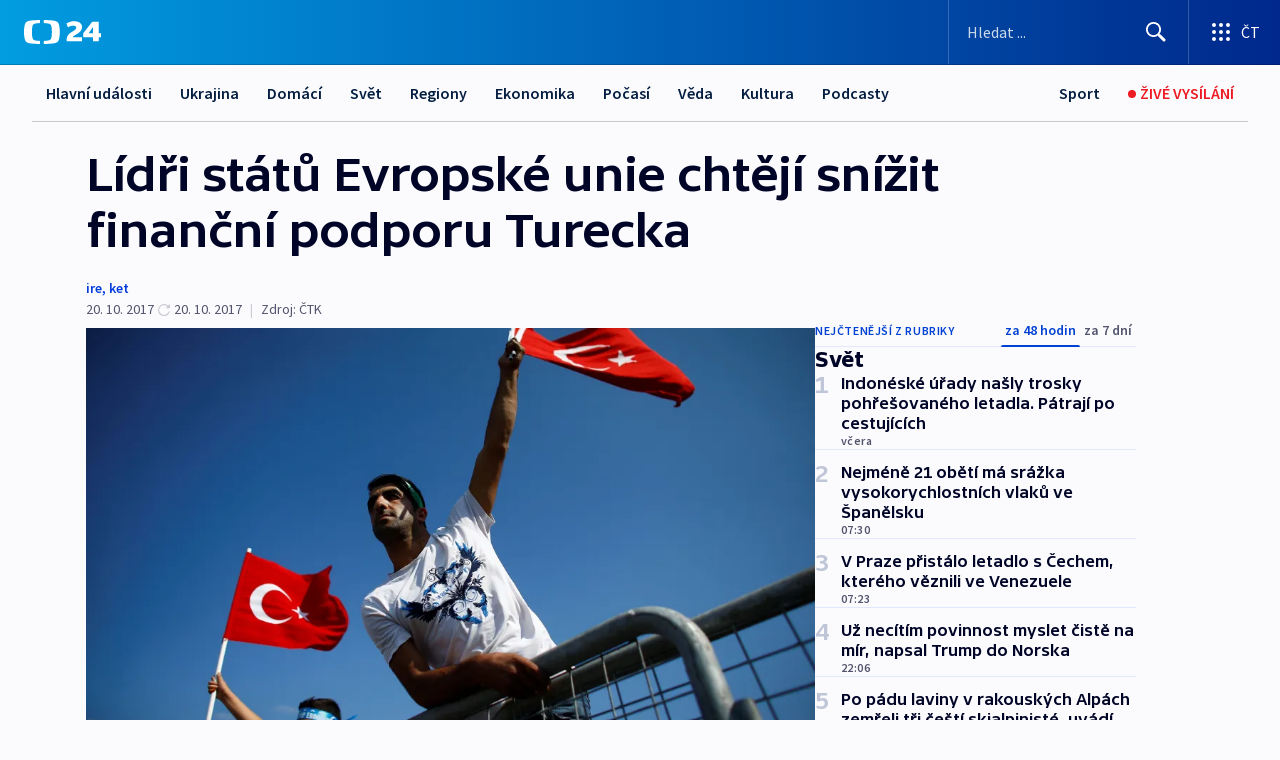

--- FILE ---
content_type: text/html; charset=utf-8
request_url: https://ct24.ceskatelevize.cz/clanek/svet/lidri-statu-evropske-unie-chteji-snizit-financni-podporu-turecka-90863
body_size: 52586
content:
<!DOCTYPE html><html lang="cs" data-sentry-element="Html" data-sentry-component="MyDocument" data-sentry-source-file="_document.tsx"><head data-sentry-element="Head" data-sentry-source-file="_document.tsx"><meta charSet="utf-8"/><meta content="initial-scale=1.0, width=device-width" name="viewport" data-sentry-element="meta" data-sentry-source-file="_app.tsx"/><meta name="publisher" content="ČT24, Česká televize" data-sentry-element="meta" data-sentry-source-file="_app.tsx"/><meta name="language" content="cs" data-sentry-element="meta" data-sentry-source-file="_app.tsx"/><meta name="theme-color" content="#ffffff" data-sentry-element="meta" data-sentry-source-file="_app.tsx"/><link rel="icon" href="/static/favicon.ico" sizes="any"/><link rel="icon" type="image/svg+xml" href="/static/favicon.svg"/><link rel="icon" type="image/png" href="/static/favicon.png"/><link rel="apple-touch-icon" href="/static/apple-touch-icon.png"/><link rel="manifest" href="/static/manifest.json"/><link rel="canonical" href="https://ct24.ceskatelevize.cz/clanek/svet/lidri-statu-evropske-unie-chteji-snizit-financni-podporu-turecka-90863"/><link rel="stylesheet" href="https://ctfs.ceskatelevize.cz/static/scripts/cmp/v2.1/orestbida/brands/ct24-light.css"/><title>Lídři států Evropské unie chtějí snížit finanční podporu Turecka — ČT24 — Česká televize</title><meta name="description" content="Evropská komise se začne zabývat možnostmi, jak snížit finanční pomoc, která nyní putuje do Turecka v souvislosti s jednáními o vstupu země do Evropské unie. Po konci prvního dne jednání summitu EU to řekli německá kancléřka Angela Merkelová i rakouský předseda vlády Christian Kern."/><meta name="robots" content="index, follow"/><meta property="og:title" content="Lídři států Evropské unie chtějí snížit finanční podporu Turecka"/><meta property="og:description" content="Evropská komise se začne zabývat možnostmi, jak snížit finanční pomoc, která nyní putuje do Turecka v souvislosti s jednáními o vstupu země do Evropské unie. Po konci prvního dne jednání summitu EU to řekli německá kancléřka Angela Merkelová i rakouský předseda vlády Christian Kern."/><meta property="og:image" content="https://fs2-ct24.ceskatelevize.cz/image/[base64].jpg?width=1280"/><meta property="og:type" content="article"/><script type="application/ld+json">{"@context":"https://schema.org","@type":"Article","headline":"Lídři států Evropské unie chtějí snížit finanční podporu Turecka","description":"Evropská komise se začne zabývat možnostmi, jak snížit finanční pomoc, která nyní putuje do Turecka v souvislosti s jednáními o vstupu země do Evropské unie. Po konci prvního dne jednání summitu EU to řekli německá kancléřka Angela Merkelová i rakouský předseda vlády Christian Kern.","datePublished":"2017-10-20T06:43:37+02:00","dateModified":"2017-10-20T15:51:00+02:00","author":[],"publisher":{"@type":"Organization","name":"ČT24 - Česká televize","logo":{"@type":"ImageObject","url":"https://ctfs.ceskatelevize.cz/static/channels/ct24.svg"}},"image":["https://fs2-ct24.ceskatelevize.cz/image/[base64].jpg?width=1024",{"@type":"ImageObject","url":"https://fs2-ct24.ceskatelevize.cz/image/[base64].jpg?width=1024","caption":"Výročí nezdařeného puče","creditText":"Zdroj: Osman Orsal, Reuters"}],"mainEntityOfPage":{"@type":"WebPage","@id":"https://ct24.ceskatelevize.cz/clanek/svet/lidri-statu-evropske-unie-chteji-snizit-financni-podporu-turecka-90863"},"keywords":"Svět, EU, Turecko"}</script><meta name="next-head-count" content="20"/><script id="google-tag-manager" nonce="MGFjMGNiMzktMDhiMy00YTc3LWI1MjItNjg2ZGQxNTdlNGM2" data-sentry-element="Script" data-sentry-source-file="_document.tsx" data-nscript="beforeInteractive">
                        var dataLayer = dataLayer || [];dataLayer.push({
                            "page": { "section": "24" },
                            "app": {"version": "1.73.8", "platform": "Web"}
                        });

                        (function(w,d,s,l,i){w[l]=w[l]||[];w[l].push({'gtm.start':
                        new Date().getTime(),event:'gtm.js'});var f=d.getElementsByTagName(s)[0],
                        j=d.createElement(s),dl=l!='dataLayer'?'&l='+l:'';j.async=true;j.src=
                        'https://www.googletagmanager.com/gtm.js?id='+i+dl;var n=d.querySelector('[nonce]');
                        n&&j.setAttribute('nonce',n.nonce||n.getAttribute('nonce'));f.parentNode.insertBefore(j,f);
                        })(window,document,'script','dataLayer','GTM-WR543Z2');
                  </script><link nonce="MGFjMGNiMzktMDhiMy00YTc3LWI1MjItNjg2ZGQxNTdlNGM2" rel="preload" href="/_next/static/css/eb0e2c75f8046766.css" as="style"/><link nonce="MGFjMGNiMzktMDhiMy00YTc3LWI1MjItNjg2ZGQxNTdlNGM2" rel="stylesheet" href="/_next/static/css/eb0e2c75f8046766.css" data-n-g=""/><link nonce="MGFjMGNiMzktMDhiMy00YTc3LWI1MjItNjg2ZGQxNTdlNGM2" rel="preload" href="/_next/static/css/cf23267297961e52.css" as="style"/><link nonce="MGFjMGNiMzktMDhiMy00YTc3LWI1MjItNjg2ZGQxNTdlNGM2" rel="stylesheet" href="/_next/static/css/cf23267297961e52.css" data-n-p=""/><link nonce="MGFjMGNiMzktMDhiMy00YTc3LWI1MjItNjg2ZGQxNTdlNGM2" rel="preload" href="/_next/static/css/b5b3546fd1e0f7d1.css" as="style"/><link nonce="MGFjMGNiMzktMDhiMy00YTc3LWI1MjItNjg2ZGQxNTdlNGM2" rel="stylesheet" href="/_next/static/css/b5b3546fd1e0f7d1.css" data-n-p=""/><noscript data-n-css="MGFjMGNiMzktMDhiMy00YTc3LWI1MjItNjg2ZGQxNTdlNGM2"></noscript><script defer="" nonce="MGFjMGNiMzktMDhiMy00YTc3LWI1MjItNjg2ZGQxNTdlNGM2" nomodule="" src="/_next/static/chunks/polyfills-42372ed130431b0a.js"></script><script src="/_next/static/chunks/webpack-9d436da92b284dc9.js" nonce="MGFjMGNiMzktMDhiMy00YTc3LWI1MjItNjg2ZGQxNTdlNGM2" defer=""></script><script src="/_next/static/chunks/framework-df2fc3d29a08040c.js" nonce="MGFjMGNiMzktMDhiMy00YTc3LWI1MjItNjg2ZGQxNTdlNGM2" defer=""></script><script src="/_next/static/chunks/main-39313285097fd8c9.js" nonce="MGFjMGNiMzktMDhiMy00YTc3LWI1MjItNjg2ZGQxNTdlNGM2" defer=""></script><script src="/_next/static/chunks/pages/_app-47a8a81abe7733c6.js" nonce="MGFjMGNiMzktMDhiMy00YTc3LWI1MjItNjg2ZGQxNTdlNGM2" defer=""></script><script src="/_next/static/chunks/2852872c-095e82de10fae69e.js" nonce="MGFjMGNiMzktMDhiMy00YTc3LWI1MjItNjg2ZGQxNTdlNGM2" defer=""></script><script src="/_next/static/chunks/75fc9c18-c433d48982ca9a30.js" nonce="MGFjMGNiMzktMDhiMy00YTc3LWI1MjItNjg2ZGQxNTdlNGM2" defer=""></script><script src="/_next/static/chunks/86-353db38eb9faeaaf.js" nonce="MGFjMGNiMzktMDhiMy00YTc3LWI1MjItNjg2ZGQxNTdlNGM2" defer=""></script><script src="/_next/static/chunks/1509-4afa60b80d17ef4b.js" nonce="MGFjMGNiMzktMDhiMy00YTc3LWI1MjItNjg2ZGQxNTdlNGM2" defer=""></script><script src="/_next/static/chunks/8460-92487105c425564e.js" nonce="MGFjMGNiMzktMDhiMy00YTc3LWI1MjItNjg2ZGQxNTdlNGM2" defer=""></script><script src="/_next/static/chunks/1717-e987c59798af39f8.js" nonce="MGFjMGNiMzktMDhiMy00YTc3LWI1MjItNjg2ZGQxNTdlNGM2" defer=""></script><script src="/_next/static/chunks/608-61f15136e3e80c7d.js" nonce="MGFjMGNiMzktMDhiMy00YTc3LWI1MjItNjg2ZGQxNTdlNGM2" defer=""></script><script src="/_next/static/chunks/7444-e60ad12959b52b0e.js" nonce="MGFjMGNiMzktMDhiMy00YTc3LWI1MjItNjg2ZGQxNTdlNGM2" defer=""></script><script src="/_next/static/chunks/3028-ba2a8d82ec1582b5.js" nonce="MGFjMGNiMzktMDhiMy00YTc3LWI1MjItNjg2ZGQxNTdlNGM2" defer=""></script><script src="/_next/static/chunks/4035-8e9f8e7f61c25e84.js" nonce="MGFjMGNiMzktMDhiMy00YTc3LWI1MjItNjg2ZGQxNTdlNGM2" defer=""></script><script src="/_next/static/chunks/2990-59520cf8d197b73c.js" nonce="MGFjMGNiMzktMDhiMy00YTc3LWI1MjItNjg2ZGQxNTdlNGM2" defer=""></script><script src="/_next/static/chunks/pages/article/%5B...slug%5D-952bc5b55d16dac3.js" nonce="MGFjMGNiMzktMDhiMy00YTc3LWI1MjItNjg2ZGQxNTdlNGM2" defer=""></script><script src="/_next/static/Z-Fvt_APwofeyyCl6jn-t/_buildManifest.js" nonce="MGFjMGNiMzktMDhiMy00YTc3LWI1MjItNjg2ZGQxNTdlNGM2" defer=""></script><script src="/_next/static/Z-Fvt_APwofeyyCl6jn-t/_ssgManifest.js" nonce="MGFjMGNiMzktMDhiMy00YTc3LWI1MjItNjg2ZGQxNTdlNGM2" defer=""></script><style nonce="MGFjMGNiMzktMDhiMy00YTc3LWI1MjItNjg2ZGQxNTdlNGM2">.ctg-footer__social {
  color: #6f6f6f;
  display: flex;
  font-size: 1rem;
  align-items: center;
  font-family: SourceSansPro, sans-serif;
  line-height: 1.375rem;
  letter-spacing: 0;
  justify-content: center;
}
.ctg-footer__social-title {
  margin: 0;
  display: none;
  white-space: nowrap;
}
@media (min-width: 768px) {
  .ctg-footer__social-title {
    display: initial;
  }
}
  .ctg-footer__social-title.darkMode {
    color: rgba(255, 255, 255, 0.8);
  }
  .ctg-footer__social-list {
    margin: 0 0 16px 0;
    display: flex;
    padding: 0;
    list-style: none;
  }
@media (min-width: 768px) {
  .ctg-footer__social-list {
    margin: 0 0 0 15px;
  }
}
  .ctg-footer__social-list-item {
    width: 52px;
    margin: 0 4px;
    text-align: center;
  }
@media (min-width: 414px) {
  .ctg-footer__social-list-item {
    width: 64px;
  }
}
  .ctg-footer__social-list-item:first-child {
    margin-left: 0;
  }
  .ctg-footer__social-list-item:last-child {
    margin-right: 0;
  }
  .ctg-footer__social-list-item:hover {
    cursor: pointer;
    text-decoration: underline;
  }
  .ctg-footer__social-list-item:hover img.ctg-footer__icon-no-hover {
    display: none;
  }
  .ctg-footer__social-list-item:hover img.ctg-footer__icon-hover {
    display: block;
  }
  .ctg-footer__social-list-item img {
    width: 36px;
    height: 36px;
    margin: auto;
  }
@media (min-width: 768px) {
  .ctg-footer__social-list-item {
    width: initial;
  }
}
@media (min-width: 768px) {
  .ctg-footer__social-list-item img {
    width: 32px;
    height: 32px;
  }
}
  .ctg-footer__icon-hover {
    display: none;
  }
  .ctg-footer__icon-no-hover {
    display: block;
  }
  .ctg-footer__social-list-item-title {
    color: #6f6f6f;
    font-size: 0.75rem;
    font-family: SourceSansPro, sans-serif;
    font-weight: 400;
    line-height: 18px;
    white-space: nowrap;
    letter-spacing: 0.0375rem;
    text-transform: initial;
  }
@media (min-width: 768px) {
  .ctg-footer__social-list-item-title {
    display: none;
  }
}
  .ctg-footer__social-item-link {
    display: block;
    text-decoration: none;
  }
  .ctg-footer__channels-list {
    width: 100%;
    margin: 0;
    display: none;
    padding: 0;
    list-style: none;
  }
@media (min-width: 768px) {
  .ctg-footer__channels-list {
    display: flex;
  }
}
@media (min-width: 1024px) {
  .ctg-footer__channels-list {
    flex-wrap: wrap;
  }
}
  .ctg-footer__channels-list-item {
    flex: 1 1 auto;
    display: flex;
    margin-bottom: 40px;
    justify-content: center;
  }
@media (min-width: 1024px) {
  .ctg-footer__channels-list-item {
    flex: 0 1 30%;
    justify-content: start;
  }
}
  .ctg-footer__channels-list-item img {
    height: 20px;
  }
@media (min-width: 1024px) {
  .ctg-footer__channels-list-item img {
    height: 24px;
  }
}
  .ctg-footer__sr-only {
    top: auto;
    left: -10000px;
    width: 1px;
    height: 1px;
    overflow: hidden;
    position: absolute;
  }
  .ctg-footer__sub-footer {
    color: #6f6f6f;
    display: flex;
    font-size: 0.875rem;
    font-family: SourceSansPro, sans-serif;
    font-weight: 400;
    line-height: 1.25rem;
    letter-spacing: 0;
    text-transform: initial;
    justify-content: space-between;
  }
  .ctg-footer__sub-footer a {
    color: #041e42;
    transition: color 300ms ease-in;
    text-decoration: none;
  }
  .ctg-footer__sub-footer p {
    margin: 0;
  }
@media (max-width: 413px) {
  .ctg-footer__sub-footer div:first-child span:first-of-type {
    display: block;
  }
}
  .ctg-footer__sub-footer.darkMode span, .ctg-footer__sub-footer.darkMode a {
    color: rgba(255, 255, 255, 0.8);
  }
  .ctg-footer__sub-footer.darkMode p:first-child {
    color: rgba(255, 255, 255, 0.6);
  }
  .ctg-footer__sub-footer a:hover {
    text-decoration: underline;
  }
  .ctg-footer__separator {
    margin: 0px 7px;
  }
@media (max-width: 413px) {
  .ctg-footer__hidden {
    display: none;
  }
}
  .ctg-footer__right-column {
    display: none;
  }
@media (min-width: 768px) {
  .ctg-footer__right-column {
    display: flex;
  }
}
  .ctg-footer__contacts {
    color: #6f6f6f;
    font-size: 1rem;
    text-align: left;
    font-family: SourceSansPro, sans-serif;
    line-height: 20px;
    letter-spacing: 0;
  }
  .ctg-footer__contacts a {
    color: #041e42;
    transition: color 300ms ease-in;
    text-decoration: none;
  }
@media (min-width: 768px) and (max-width: 1023px) {
  .ctg-footer__contacts {
    text-align: center;
  }
}
  .ctg-footer__contacts a:hover {
    text-decoration: underline;
  }
  .ctg-footer__contacts-list {
    margin: 0;
    display: flex;
    flex-direction: column;
    justify-content: center;
  }
@media (min-width: 768px) {
  .ctg-footer__contacts-list {
    flex-direction: row;
  }
}
@media (min-width: 1024px) {
  .ctg-footer__contacts-list {
    justify-content: start;
  }
}
  .ctg-footer__contacts-list.darkMode span {
    color: #FFFFFF;
  }
  .ctg-footer__contacts-link {
    color: #041e42;
    margin: 0 0 0 0;
    display: flex;
    align-self: flex-start;
    line-height: 22px;
    align-content: center;
  }
  .ctg-footer__contacts-link img {
    margin-right: 10px;
  }
  .ctg-footer__contacts-link:first-child {
    margin: 0 0 18px 0;
  }
@media (min-width: 768px) {
  .ctg-footer__contacts-link:first-child {
    margin-right: 26px;
  }
}
  .ctg-footer__strong {
    font-family: SourceSansPro, sans-serif;
    font-weight: 600;
  }
  .ctg-footer__opening-hours {
    color: #000;
    margin: 0 0 16px 0;
  }
  .ctg-footer__opening-hours span:last-child {
    color: #6f6f6f;
    display: inline-block;
    margin-top: 8px;
  }
  .ctg-footer__opening-hours.darkMode span:first-child {
    color: #FFFFFF;
  }
  .ctg-footer__opening-hours.darkMode span:last-child {
    color: rgba(255, 255, 255, 0.8);
  }
  .footer-0-2-1 {  }
  .footer-0-2-1.darkMode {  }
  .footer-0-2-1 hr {
    opacity: 1;
  }
  .wrapper-0-2-2 {
    margin: 0 auto;
    display: grid;
    padding: 32px 16px 24px 16px;
  }
@media (min-width: 768px) {
  .wrapper-0-2-2 {
    padding: 48px 24px 32px 24px;
    grid-row-gap: 0px;
    grid-column-gap: 0px;
    grid-template-rows: repeat(6, auto);
    grid-template-columns: repeat(2, auto);
  }
}
@media (min-width: 1024px) {
  .wrapper-0-2-2 {
    grid-template-rows: repeat(6, auto);
  }
}
  .wrapper-0-2-2 a:focus {
    outline: none;
    box-shadow: 0px 0px 0px 2px #60a0ff;
    border-radius: 4px;
  }
  .logo-0-2-3 {
    display: block;
    justify-self: start;
    margin-bottom: 24px;
  }
  .logo-0-2-3 img {
    height: 24px;
  }
@media (min-width: 768px) {
  .logo-0-2-3 {
    grid-area: 1 / 1 / 2 / 2;
    margin-bottom: 40px;
  }
}
@media (min-width: 1024px) {
  .logo-0-2-3 {
    margin-bottom: 56px;
  }
}
@media (min-width: 768px) {
  .logo-0-2-3 img {
    height: 32px;
  }
}
  .social-0-2-4 {  }
@media (min-width: 768px) {
  .social-0-2-4 {
    grid-area: 1 / 2 / 1 / 3;
    align-self: flex-start;
    justify-content: flex-end;
  }
}
  .contacts-0-2-5 {
    margin-bottom: 22px;
  }
@media (min-width: 768px) {
  .contacts-0-2-5 {
    grid-area: 4 / 1 / 4 / 3;
  }
}
@media (min-width: 1024px) {
  .contacts-0-2-5 {
    grid-area: 3 / 2 / 3 / 3;
  }
}
  .channels-0-2-6 {  }
@media (min-width: 768px) {
  .channels-0-2-6 {
    grid-area: 3 / 1 / 3 / 3;
  }
}
@media (min-width: 1024px) {
  .channels-0-2-6 {
    grid-area: 2 / 2 / 2 / 3;
    align-self: start;
    margin-bottom: 11px;
  }
}
  .divider-0-2-7 {
    width: 100%;
    border: none;
    height: 1px;
    margin: 0 0 16px 0;
    background-color: #e0e0e0;
  }
@media (min-width: 768px) {
  .divider-0-2-7 {
    margin: 0 0 24px 0;
    grid-area: 5 / 1 / 5 / 3;
  }
}
@media (min-width: 1024px) {
  .divider-0-2-7 {
    grid-area: 5 / 1 / 5 / 3;
  }
}
  .dividerMedium-0-2-8 {
    margin: 0 0 16px 0;
  }
  .dividerLow-0-2-9 {
    margin: 0 0 20px 0;
  }
@media (min-width: 768px) {
  .dividerLow-0-2-9 {
    margin: 0 0 12px 0;
  }
}
  .dividerMobile-0-2-10 {  }
@media (min-width: 768px) {
  .dividerMobile-0-2-10 {
    display: none;
  }
}
  .linkList-0-2-11 {
    margin: 0 0 20px 0;
    display: flex;
    padding: 0;
    row-gap: 18px;
    flex-wrap: wrap;
    font-size: 1rem;
    list-style: none;
    font-family: SourceSansPro, sans-serif;
    line-height: 1.375rem;
    letter-spacing: 0;
  }
  .linkList-0-2-11 a {
    color: #041e42;
    transition: color 300ms ease-in;
    text-decoration: none;
  }
@media (min-width: 768px) {
  .linkList-0-2-11 {
    margin: 0 0 40px 0;
    display: grid;
    grid-column: 1 / 3;
    grid-template-columns: repeat(3, 1fr);
  }
  .linkList-0-2-11 #tvProgram {
    grid-area: 1 / 1;
  }
  .linkList-0-2-11 #ziveVysilani {
    grid-area: 2 / 1;
  }
  .linkList-0-2-11 #tvPoplatky {
    grid-area: 3 / 1;
  }
  .linkList-0-2-11 #teletext {
    grid-area: 4 / 1;
  }
  .linkList-0-2-11 #podcasty {
    grid-area: 5 / 1;
  }
  .linkList-0-2-11 #pocasi {
    grid-area: 1 / 2;
  }
  .linkList-0-2-11 #eshop {
    grid-area: 2 / 2;
  }
  .linkList-0-2-11 #mobilniAplikace {
    grid-area: 3 / 2;
  }
  .linkList-0-2-11 #vseoCt {
    grid-area: 4 / 2;
  }
  .linkList-0-2-11 #studioBrno {
    grid-area: 2 / 3;
  }
  .linkList-0-2-11 #proMedia {
    grid-area: 5 / 2;
  }
  .linkList-0-2-11 #studioOstrava {
    grid-area: 1 / 3;
  }
  .linkList-0-2-11 #radaCt {
    grid-area: 6 / 1;
  }
  .linkList-0-2-11 #kariera {
    grid-area: 3 / 3;
  }
  .linkList-0-2-11 #casteDotazy {
    grid-area: 4 / 3;
  }
  .linkList-0-2-11 #kontakty {
    grid-area: 5 / 3;
  }
}
@media (min-width: 1024px) {
  .linkList-0-2-11 {
    margin: 0 0 32px 0;
    display: flex;
    row-gap: 10px;
    grid-area: 2 / 1 / 5 / 2;
  }
}
  .linkList-0-2-11.darkMode {  }
  .linkList-0-2-11.darkMode a {
    color: #FFFFFF;
  }
  .linkList-0-2-11 a:hover {
    text-decoration: underline;
  }
  .linkListItem-0-2-12 {
    flex: 0 1 45%;
    line-height: 22px;
  }
@media (min-width: 768px) {
  .linkListItem-0-2-12 {
    flex: 0 1 33%;
  }
}
@media (min-width: 1024px) {
  .linkListItem-0-2-12 {
    flex: 0 1 50%;
  }
}
  .subFooter-0-2-13 {  }
@media (min-width: 768px) {
  .subFooter-0-2-13 {
    grid-area: 6 / 1 / 6 / 3;
  }
}
  .srOnly-0-2-14 {
    top: auto;
    left: -10000px;
    width: 1px;
    height: 1px;
    overflow: hidden;
    position: absolute;
  }
  .footer-d17-0-2-15 {
    background: #f4f4f4;
  }
  .footer-d17-0-2-15.darkMode {
    background: #001830;
  }
  .wrapper-d18-0-2-16 {
    max-width: 1216px;
  }
  .ctg-header__wrapper {
    width: 100%;
    content: a;
    box-sizing: border-box;
    background-color: #fff;
  }
  .ctg-header__document-disable-scroll-local {  }
@media screen and (max-width: 767px) {
  .ctg-header__document-disable-scroll-local {
    overflow: hidden !important;
    touch-action: none;
    overscroll-behavior: none;
    -webkit-overflow-scrolling: none;
  }
}
  .ctg-header__body-disable-scroll-local {  }
@media screen and (max-width: 767px) {
  .ctg-header__body-disable-scroll-local {
    overflow: hidden !important;
    touch-action: none;
    overscroll-behavior: none;
    -webkit-overflow-scrolling: none;
  }
}
  .ctg-header__document-disable-scroll-global {  }
@media screen and (max-width: 427px) {
  .ctg-header__document-disable-scroll-global {
    overflow: hidden !important;
    touch-action: none;
    overscroll-behavior: none;
    -webkit-overflow-scrolling: none;
  }
}
  .ctg-header__body-disable-scroll-global {  }
@media screen and (max-width: 427px) {
  .ctg-header__body-disable-scroll-global {
    overflow: hidden !important;
    touch-action: none;
    overscroll-behavior: none;
    -webkit-overflow-scrolling: none;
  }
}
  .ctg-header__document-disable-scroll-local-d2 {  }
@media screen and (max-width: 767px) {
  .ctg-header__document-disable-scroll-local-d2 {
    padding-right: 0px !important;
  }
}
  .ctg-header__document-disable-scroll-global-d4 {  }
@media screen and (max-width: 427px) {
  .ctg-header__document-disable-scroll-global-d4 {
    padding-right: 0px !important;
  }
}
  .ctg-header__inset-focus-visible {  }
  .ctg-header__context-menu-item-disabled {  }
  .ctg-header__context-menu-item.ctg-header__context-menu-item-disabled .ctg-header__context-menu-item-link, .ctg-header__context-menu-item.ctg-header__context-menu-item-disabled .ctg-header__context-menu-item-link:hover {
    cursor: auto;
  }
  .ctg-header__context-menu-item-active {  }
  .ctg-header__context-menu-item.ctg-header__context-menu-item-active .ctg-header__context-menu-item-link {
    cursor: default;
    font-family: SourceSansPro, sans-serif;
    font-weight: 600;
  }
  .ctg-header__context-menu-item-link {
    display: flex;
    padding: 9px 26px 9px;
    font-size: 1rem;
    align-items: center;
    font-family: SourceSansPro, sans-serif;
    line-height: 1.375rem;
    letter-spacing: 0;
    vertical-align: sub;
  }
  .ctg-header__context-menu-item:not(.ctg-header__context-menu-item-disabled) .ctg-header__context-menu-item-link:hover {  }
  .ctg-header__context-menu-item-link:hover {
    text-decoration: none;
  }
  .ctg-header__profile-name {  }
  .ctg-header__profile-name + ul li:first-child .ctg-header__context-menu-item-link {
    padding: 0 24px 9px;
  }
  .ctg-header__profile-name + ul li:first-child .ctg-header__context-menu-item-link:hover {
    text-decoration: underline;
    background-color: #fff;
  }
  .ctg-header__context-menu-item-link-is-not {  }
  .ctg-header__context-menu-item-link.ctg-header__context-menu-item-link-is-not {
    outline: none;
  }
  .ctg-header__context-menu-item-link.ctg-header__context-menu-item-link-is-not.focus-visible {
    box-shadow: 0px 0px 0px 2px #60a0ff;
  }
  .ctg-header__context-menu-item {
    color: #393939;
    width: 100%;
    padding: 0;
    max-width: 100%;
    list-style: none;
  }
  .ctg-header__context-menu-item > span {
    display: flex;
    align-items: center;
  }
  .ctg-header__context-menu-item > span > svg {
    fill: currentColor;
    flex: 0 0 auto;
    width: 20px;
    height: 20px;
    margin: 0 8px 0 -28px;
  }
  .ctg-header__context-menu-icon {
    width: 20px;
    display: flex;
    align-items: center;
    margin-right: 18px;
  }
  .ctg-header__context-menu-item-disabled-d0 {  }
  .ctg-header__context-menu-item.ctg-header__context-menu-item-disabled-d0 .ctg-header__context-menu-item-link, .ctg-header__context-menu-item.ctg-header__context-menu-item-disabled-d0 .ctg-header__context-menu-item-link:hover {
    background-color: transparent;
    color: #8d8d8d;
  }
  .ctg-header__context-menu-item-active-d1 {  }
  .ctg-header__context-menu-item.ctg-header__context-menu-item-active-d1 .ctg-header__context-menu-item-link {
    color: #000000;
  }
  .ctg-header__context-menu-item-link-d2 {
    color: #041e42;
  }
  .ctg-header__context-menu-item:not(.ctg-header__context-menu-item-disabled) .ctg-header__context-menu-item-link-d2:hover {
    color: #000000;
    background-color: #f4f4f4;
  }
  .ctg-header__context-menu-item-disabled-d3 {  }
  .ctg-header__context-menu-item.ctg-header__context-menu-item-disabled-d3 .ctg-header__context-menu-item-link, .ctg-header__context-menu-item.ctg-header__context-menu-item-disabled-d3 .ctg-header__context-menu-item-link:hover {
    background-color: transparent;
    color: #8d8d8d;
  }
  .ctg-header__context-menu-item-active-d4 {  }
  .ctg-header__context-menu-item.ctg-header__context-menu-item-active-d4 .ctg-header__context-menu-item-link {
    color: #000000;
  }
  .ctg-header__context-menu-item-link-d5 {
    color: #041e42;
  }
  .ctg-header__context-menu-item:not(.ctg-header__context-menu-item-disabled) .ctg-header__context-menu-item-link-d5:hover {
    color: #000000;
    background-color: #f4f4f4;
  }
  .ctg-header__context-menu-item-disabled-d6 {  }
  .ctg-header__context-menu-item.ctg-header__context-menu-item-disabled-d6 .ctg-header__context-menu-item-link, .ctg-header__context-menu-item.ctg-header__context-menu-item-disabled-d6 .ctg-header__context-menu-item-link:hover {
    background-color: transparent;
    color: #8d8d8d;
  }
  .ctg-header__context-menu-item-active-d7 {  }
  .ctg-header__context-menu-item.ctg-header__context-menu-item-active-d7 .ctg-header__context-menu-item-link {
    color: #000000;
  }
  .ctg-header__context-menu-item-link-d8 {
    color: #041e42;
  }
  .ctg-header__context-menu-item:not(.ctg-header__context-menu-item-disabled) .ctg-header__context-menu-item-link-d8:hover {
    color: #000000;
    background-color: #f4f4f4;
  }
  .ctg-header__context-menu-item-disabled-d9 {  }
  .ctg-header__context-menu-item.ctg-header__context-menu-item-disabled-d9 .ctg-header__context-menu-item-link, .ctg-header__context-menu-item.ctg-header__context-menu-item-disabled-d9 .ctg-header__context-menu-item-link:hover {
    background-color: transparent;
    color: #8d8d8d;
  }
  .ctg-header__context-menu-item-active-d10 {  }
  .ctg-header__context-menu-item.ctg-header__context-menu-item-active-d10 .ctg-header__context-menu-item-link {
    color: #000000;
  }
  .ctg-header__context-menu-item-link-d11 {
    color: #041e42;
  }
  .ctg-header__context-menu-item:not(.ctg-header__context-menu-item-disabled) .ctg-header__context-menu-item-link-d11:hover {
    color: #000000;
    background-color: #f4f4f4;
  }
  .ctg-header__context-menu-item-disabled-d12 {  }
  .ctg-header__context-menu-item.ctg-header__context-menu-item-disabled-d12 .ctg-header__context-menu-item-link, .ctg-header__context-menu-item.ctg-header__context-menu-item-disabled-d12 .ctg-header__context-menu-item-link:hover {
    background-color: transparent;
    color: #8d8d8d;
  }
  .ctg-header__context-menu-item-active-d13 {  }
  .ctg-header__context-menu-item.ctg-header__context-menu-item-active-d13 .ctg-header__context-menu-item-link {
    color: #000000;
  }
  .ctg-header__context-menu-item-link-d14 {
    color: #041e42;
  }
  .ctg-header__context-menu-item:not(.ctg-header__context-menu-item-disabled) .ctg-header__context-menu-item-link-d14:hover {
    color: #000000;
    background-color: #f4f4f4;
  }
  .ctg-header__context-menu-item-disabled-d15 {  }
  .ctg-header__context-menu-item.ctg-header__context-menu-item-disabled-d15 .ctg-header__context-menu-item-link, .ctg-header__context-menu-item.ctg-header__context-menu-item-disabled-d15 .ctg-header__context-menu-item-link:hover {
    background-color: transparent;
    color: #8d8d8d;
  }
  .ctg-header__context-menu-item-active-d16 {  }
  .ctg-header__context-menu-item.ctg-header__context-menu-item-active-d16 .ctg-header__context-menu-item-link {
    color: #000000;
  }
  .ctg-header__context-menu-item-link-d17 {
    color: #041e42;
  }
  .ctg-header__context-menu-item:not(.ctg-header__context-menu-item-disabled) .ctg-header__context-menu-item-link-d17:hover {
    color: #000000;
    background-color: #f4f4f4;
  }
  .ctg-header__context-menu-item-disabled-d18 {  }
  .ctg-header__context-menu-item.ctg-header__context-menu-item-disabled-d18 .ctg-header__context-menu-item-link, .ctg-header__context-menu-item.ctg-header__context-menu-item-disabled-d18 .ctg-header__context-menu-item-link:hover {
    background-color: transparent;
    color: #8d8d8d;
  }
  .ctg-header__context-menu-item-active-d19 {  }
  .ctg-header__context-menu-item.ctg-header__context-menu-item-active-d19 .ctg-header__context-menu-item-link {
    color: #000000;
  }
  .ctg-header__context-menu-item-link-d20 {
    color: #041e42;
  }
  .ctg-header__context-menu-item:not(.ctg-header__context-menu-item-disabled) .ctg-header__context-menu-item-link-d20:hover {
    color: #000000;
    background-color: #f4f4f4;
  }
  .ctg-header__context-menu-item-disabled-d21 {  }
  .ctg-header__context-menu-item.ctg-header__context-menu-item-disabled-d21 .ctg-header__context-menu-item-link, .ctg-header__context-menu-item.ctg-header__context-menu-item-disabled-d21 .ctg-header__context-menu-item-link:hover {
    background-color: transparent;
    color: #8d8d8d;
  }
  .ctg-header__context-menu-item-active-d22 {  }
  .ctg-header__context-menu-item.ctg-header__context-menu-item-active-d22 .ctg-header__context-menu-item-link {
    color: #000000;
  }
  .ctg-header__context-menu-item-link-d23 {
    color: #041e42;
  }
  .ctg-header__context-menu-item:not(.ctg-header__context-menu-item-disabled) .ctg-header__context-menu-item-link-d23:hover {
    color: #000000;
    background-color: #f4f4f4;
  }
  .ctg-header__context-menu-item-disabled-d24 {  }
  .ctg-header__context-menu-item.ctg-header__context-menu-item-disabled-d24 .ctg-header__context-menu-item-link, .ctg-header__context-menu-item.ctg-header__context-menu-item-disabled-d24 .ctg-header__context-menu-item-link:hover {
    background-color: transparent;
    color: #8d8d8d;
  }
  .ctg-header__context-menu-item-active-d25 {  }
  .ctg-header__context-menu-item.ctg-header__context-menu-item-active-d25 .ctg-header__context-menu-item-link {
    color: #000000;
  }
  .ctg-header__context-menu-item-link-d26 {
    color: #041e42;
  }
  .ctg-header__context-menu-item:not(.ctg-header__context-menu-item-disabled) .ctg-header__context-menu-item-link-d26:hover {
    color: #000000;
    background-color: #f4f4f4;
  }
  .ctg-header__context-menu-item-disabled-d27 {  }
  .ctg-header__context-menu-item.ctg-header__context-menu-item-disabled-d27 .ctg-header__context-menu-item-link, .ctg-header__context-menu-item.ctg-header__context-menu-item-disabled-d27 .ctg-header__context-menu-item-link:hover {
    background-color: transparent;
    color: #8d8d8d;
  }
  .ctg-header__context-menu-item-active-d28 {  }
  .ctg-header__context-menu-item.ctg-header__context-menu-item-active-d28 .ctg-header__context-menu-item-link {
    color: #000000;
  }
  .ctg-header__context-menu-item-link-d29 {
    color: #041e42;
  }
  .ctg-header__context-menu-item:not(.ctg-header__context-menu-item-disabled) .ctg-header__context-menu-item-link-d29:hover {
    color: #000000;
    background-color: #f4f4f4;
  }
  .ctg-header__context-menu-item-disabled-d30 {  }
  .ctg-header__context-menu-item.ctg-header__context-menu-item-disabled-d30 .ctg-header__context-menu-item-link, .ctg-header__context-menu-item.ctg-header__context-menu-item-disabled-d30 .ctg-header__context-menu-item-link:hover {
    background-color: transparent;
    color: #8d8d8d;
  }
  .ctg-header__context-menu-item-active-d31 {  }
  .ctg-header__context-menu-item.ctg-header__context-menu-item-active-d31 .ctg-header__context-menu-item-link {
    color: #000000;
  }
  .ctg-header__context-menu-item-link-d32 {
    color: #041e42;
  }
  .ctg-header__context-menu-item:not(.ctg-header__context-menu-item-disabled) .ctg-header__context-menu-item-link-d32:hover {
    color: #000000;
    background-color: #f4f4f4;
  }
  .ctg-header__context-menu-item-disabled-d33 {  }
  .ctg-header__context-menu-item.ctg-header__context-menu-item-disabled-d33 .ctg-header__context-menu-item-link, .ctg-header__context-menu-item.ctg-header__context-menu-item-disabled-d33 .ctg-header__context-menu-item-link:hover {
    background-color: transparent;
    color: #8d8d8d;
  }
  .ctg-header__context-menu-item-active-d34 {  }
  .ctg-header__context-menu-item.ctg-header__context-menu-item-active-d34 .ctg-header__context-menu-item-link {
    color: #000000;
  }
  .ctg-header__context-menu-item-link-d35 {
    color: #041e42;
  }
  .ctg-header__context-menu-item:not(.ctg-header__context-menu-item-disabled) .ctg-header__context-menu-item-link-d35:hover {
    color: #000000;
    background-color: #f4f4f4;
  }
  .ctg-header__context-menu-item-disabled-d36 {  }
  .ctg-header__context-menu-item.ctg-header__context-menu-item-disabled-d36 .ctg-header__context-menu-item-link, .ctg-header__context-menu-item.ctg-header__context-menu-item-disabled-d36 .ctg-header__context-menu-item-link:hover {
    background-color: transparent;
    color: #8d8d8d;
  }
  .ctg-header__context-menu-item-active-d37 {  }
  .ctg-header__context-menu-item.ctg-header__context-menu-item-active-d37 .ctg-header__context-menu-item-link {
    color: #000000;
  }
  .ctg-header__context-menu-item-link-d38 {
    color: #041e42;
  }
  .ctg-header__context-menu-item:not(.ctg-header__context-menu-item-disabled) .ctg-header__context-menu-item-link-d38:hover {
    color: #000000;
    background-color: #f4f4f4;
  }
  .ctg-header__local-menu-mobile-nav {
    width: 100%;
    display: none;
    position: relative;
    box-shadow: 0px 1px 3px rgba(0, 0, 0, 0.2), 0px 12px 24px -8px rgba(0, 0, 0, 0.15);
    margin-left: auto;
    background-color: #fff;
  }
  .ctg-header__local-menu-mobile-nav .ctg-header__context-menu {
    width: 100%;
    padding: 16px 0;
    box-shadow: none;
    background-color: transparent;
  }
  .ctg-header__local-menu-mobile-nav .ctg-header__context-menu li.ctg-header__context-menu-item-active > a, .ctg-header__local-menu-mobile-nav .ctg-header__context-menu li.ctg-header__context-menu-item-active > span, .ctg-header__local-menu-mobile-nav .ctg-header__context-menu li > a:hover {
    color: #041e42;
  }
  .ctg-header__local-menu-mobile-nav .ctg-header__context-menu li:not(.ctg-header__context-menu-item-disabled) > a:hover, .ctg-header__local-menu-mobile-nav .ctg-header__context-menu li:not(.ctg-header__context-menu-item-disabled) > span.ctg-header__local-menu-mobile-nav .ctg-header__context-menu li:not(.ctg-header__context-menu-item-disabled):hover {
    background-color: #f4f4f4;
  }
  .ctg-header__local-menu-mobile-nav-visible {
    display: block;
  }
  .ctg-header__local-menu-mobile-nav-wrapper {
    top: 105px;
    left: 0;
    width: 100%;
    height: calc(100% - 105px);
    padding: 0;
    z-index: 101;
    overflow: auto;
    position: fixed;
    visibility: hidden;
    background-color: rgba(0, 0, 0, .3);
  }
  .ctg-header__local-menu-mobile-nav-wrapper-visible {
    visibility: visible;
  }
  .ctg-header__local-menu-mobile-button-wrapper {
    color: inherit;
    display: flex;
    align-items: center;
  }
  .ctg-header__local-menu-mobile-button-wrapper > button {
    color: inherit;
    display: flex;
    padding: 10px 16px;
    align-items: center;
  }
  .ctg-header__local-menu-mobile-button > svg {
    color: inherit;
    width: 24px;
    height: 24px;
    margin-right: 4px;
  }
  .ctg-header__local-menu-mobile-button > span {
    color: inherit;
    font-size: 1rem;
    font-family: SourceSansPro, sans-serif;
    line-height: 1;
  }
  .ctg-header__inset-focus-visible {  }
  .ctg-header__hotlink-nav-list-item {
    position: relative;
  }
@media (max-width: 767px) {
  .ctg-header__hotlink-nav-list-item {
    border-left: 1px solid rgba(0, 0, 0, 0.2);
  }
}
  .ctg-header__hotlink-nav-list-item > a, .ctg-header__hotlink-nav-list-item > button, .ctg-header__hotlink-nav-list-item > span {
    height: 100%;
    margin: 0;
    display: flex;
    position: relative;
    font-size: 16px;
    box-sizing: border-box;
    transition: backgroundColor 150ms, borderColor 150ms,color 150ms;
    align-items: center;
    font-family: SourceSansPro, sans-serif;
    font-weight: 600;
    line-height: 1.314rem;
    padding-top: 5px;
    white-space: nowrap;
    padding-left: 14px;
    padding-right: 14px;
    letter-spacing: normal;
    padding-bottom: 5px;
    justify-content: center;
    text-decoration: none;
  }
  .ctg-header__hotlink-nav-list-item > span {
    cursor: default;
  }
  .ctg-header__hotlink-nav-list-item > a svg, .ctg-header__hotlink-nav-list-item > button svg, .ctg-header__hotlink-nav-list-item > span svg {
    margin-right: 4px;
  }
  .ctg-header__hotlink-nav-list-item-active.ctg-header__hotlink-nav-list-item > a svg, .ctg-header__hotlink-nav-list-item-active.ctg-header__hotlink-nav-list-item > button svg, .ctg-header__hotlink-nav-list-item-active.ctg-header__hotlink-nav-list-item > span svg {  }
  .ctg-header__hotlink-nav-list-item-active.ctg-header__hotlink-nav-list-item > a, .ctg-header__hotlink-nav-list-item-active.ctg-header__hotlink-nav-list-item > button, .ctg-header__hotlink-nav-list-item-active.ctg-header__hotlink-nav-list-item > span {  }
@media (hover: hover) {
  .ctg-header__hotlink-nav-list-item > a, .ctg-header__hotlink-nav-list-item > button, .ctg-header__hotlink-nav-list-item > span {  }
  .ctg-header__hotlink-nav-list-item > a:hover svg, .ctg-header__hotlink-nav-list-item > button:hover svg, .ctg-header__hotlink-nav-list-item > span:hover svg {  }
  .ctg-header__hotlink-nav-list-item > a:hover, .ctg-header__hotlink-nav-list-item > button:hover, .ctg-header__hotlink-nav-list-item > span:hover {
    text-decoration: none;
  }
}
  .ctg-header__hotlink-nav-list-item-active {  }
  .ctg-header__hotlink-nav-list-item-active:before {
    left: 50%;
    width: 0;
    bottom: -6px;
    height: 0;
    content: "";
    position: absolute;
    border-left: 6px solid transparent;
    margin-left: -6px;
    border-right: 6px solid transparent;
  }
  .ctg-header__hotlink-nav-list-item-d0 {  }
  .ctg-header__hotlink-nav-list-item-d0 > a, .ctg-header__hotlink-nav-list-item-d0 > button, .ctg-header__hotlink-nav-list-item-d0 > span {
    background-color: transparent;
    color: #041e42;
  }
  .ctg-header__hotlink-nav-list-item-d0 > a svg, .ctg-header__hotlink-nav-list-item-d0 > button svg, .ctg-header__hotlink-nav-list-item-d0 > span svg {
    color: inherit;
  }
  .ctg-header__hotlink-nav-list-item-active.ctg-header__hotlink-nav-list-item-d0 > a svg, .ctg-header__hotlink-nav-list-item-active.ctg-header__hotlink-nav-list-item-d0 > button svg, .ctg-header__hotlink-nav-list-item-active.ctg-header__hotlink-nav-list-item-d0 > span svg {
    color: inherit;
  }
  .ctg-header__hotlink-nav-list-item-active.ctg-header__hotlink-nav-list-item-d0 > a, .ctg-header__hotlink-nav-list-item-active.ctg-header__hotlink-nav-list-item-d0 > button, .ctg-header__hotlink-nav-list-item-active.ctg-header__hotlink-nav-list-item-d0 > span {
    background-color: #041e42;
    color: #fff;
    border-color: #041e42;
  }
@media (hover: hover) {
  .ctg-header__hotlink-nav-list-item-d0 > a, .ctg-header__hotlink-nav-list-item-d0 > button, .ctg-header__hotlink-nav-list-item-d0 > span {  }
  .ctg-header__hotlink-nav-list-item-d0 > a:hover svg, .ctg-header__hotlink-nav-list-item-d0 > button:hover svg, .ctg-header__hotlink-nav-list-item-d0 > span:hover svg {
    color: inherit;
  }
  .ctg-header__hotlink-nav-list-item-d0 > a:hover, .ctg-header__hotlink-nav-list-item-d0 > button:hover, .ctg-header__hotlink-nav-list-item-d0 > span:hover {
    background-color: #041e42;
    color: #fff;
    border-color: #041e42;
  }
}
  .ctg-header__hotlink-nav-list-item-active-d2 {  }
  .ctg-header__hotlink-nav-list-item-active-d2:before {
    border-top: 6px solid #041e42;
  }
  .ctg-header__hotlink-nav-list-item-d3 {  }
  .ctg-header__hotlink-nav-list-item-d3 > a, .ctg-header__hotlink-nav-list-item-d3 > button, .ctg-header__hotlink-nav-list-item-d3 > span {
    background-color: transparent;
    color: #041e42;
  }
  .ctg-header__hotlink-nav-list-item-d3 > a svg, .ctg-header__hotlink-nav-list-item-d3 > button svg, .ctg-header__hotlink-nav-list-item-d3 > span svg {
    color: inherit;
  }
  .ctg-header__hotlink-nav-list-item-active.ctg-header__hotlink-nav-list-item-d3 > a svg, .ctg-header__hotlink-nav-list-item-active.ctg-header__hotlink-nav-list-item-d3 > button svg, .ctg-header__hotlink-nav-list-item-active.ctg-header__hotlink-nav-list-item-d3 > span svg {
    color: inherit;
  }
  .ctg-header__hotlink-nav-list-item-active.ctg-header__hotlink-nav-list-item-d3 > a, .ctg-header__hotlink-nav-list-item-active.ctg-header__hotlink-nav-list-item-d3 > button, .ctg-header__hotlink-nav-list-item-active.ctg-header__hotlink-nav-list-item-d3 > span {
    background-color: #041e42;
    color: #fff;
    border-color: #041e42;
  }
@media (hover: hover) {
  .ctg-header__hotlink-nav-list-item-d3 > a, .ctg-header__hotlink-nav-list-item-d3 > button, .ctg-header__hotlink-nav-list-item-d3 > span {  }
  .ctg-header__hotlink-nav-list-item-d3 > a:hover svg, .ctg-header__hotlink-nav-list-item-d3 > button:hover svg, .ctg-header__hotlink-nav-list-item-d3 > span:hover svg {
    color: inherit;
  }
  .ctg-header__hotlink-nav-list-item-d3 > a:hover, .ctg-header__hotlink-nav-list-item-d3 > button:hover, .ctg-header__hotlink-nav-list-item-d3 > span:hover {
    background-color: #041e42;
    color: #fff;
    border-color: #041e42;
  }
}
  .ctg-header__hotlink-nav-list-item-active-d5 {  }
  .ctg-header__hotlink-nav-list-item-active-d5:before {
    border-top: 6px solid #041e42;
  }
  .ctg-header__hotlink-nav-list {
    height: 100%;
    margin: 0;
    display: flex;
    padding: 0;
    position: relative;
    list-style-type: none;
  }
  .ctg-header__hotlink-nav-button-container {
    position: relative;
  }
  .ctg-header__local-menu-nav-list-item {
    position: relative;
    max-width: 235px;
  }
  .ctg-header__local-menu-nav-list-item > a, .ctg-header__local-menu-nav-list-item > button, .ctg-header__local-menu-nav-list-item > span {
    color: #041e42;
    height: 57px;
    margin: 0;
    display: block;
    padding: 0 14px;
    overflow: hidden;
    position: relative;
    font-size: 1rem;
    box-sizing: border-box;
    transition: background-color 150ms, border-color 150ms,color 150ms;
    font-family: SourceSansPro, sans-serif;
    font-weight: 600;
    line-height: 57px;
    white-space: nowrap;
    text-overflow: ellipsis;
    letter-spacing: normal;
    text-decoration: none;
  }
  .ctg-header__local-menu-nav-list-item > span {
    cursor: default;
  }
  .ctg-header__local-menu-nav-list-item a {
    text-decoration: none;
  }
  .ctg-header__local-menu-nav-list-item-active.ctg-header__local-menu-nav-list-item > a, .ctg-header__local-menu-nav-list-item > a:hover, .ctg-header__local-menu-nav-list-item-active.ctg-header__local-menu-nav-list-item > button, .ctg-header__local-menu-nav-list-item > button:hover, .ctg-header__local-menu-nav-list-item-active.ctg-header__local-menu-nav-list-item > span, .ctg-header__local-menu-nav-list-item > span:hover {
    color: #fff;
    border-color: #041e42;
    text-decoration: none;
    background-color: #041e42;
  }
  .ctg-header__local-menu-nav-list-item-active:before {
    left: 50%;
    width: 0;
    bottom: -6px;
    height: 0;
    content: "";
    position: absolute;
    border-top: 6px solid #041e42;
    border-left: 6px solid transparent;
    margin-left: -6px;
    border-right: 6px solid transparent;
  }
  .ctg-header__local-menu-nav.ctg-header__local-menu-nav-gradient {
    mask-size: auto;
    mask-image: linear-gradient( to right, black calc(100% - 150px), transparent calc(100% - 100px));
    mask-repeat: no-repeat, no-repeat;
    mask-position: 0 0, 100% 0;
    -webkit-mask-size: auto;
    -webkit-mask-image: linear-gradient( to right, black calc(100% - 150px), transparent calc(100% - 100px));
    -webkit-mask-repeat: no-repeat, no-repeat;
    -webkit-mask-position: 0 0, 100% 0;
  }
  .ctg-header__local-menu-nav-list {
    width: fit-content;
    margin: 0;
    display: flex;
    padding: 0;
    position: relative;
    list-style-type: none;
  }
  .ctg-header__local-menu-nav-button-container {
    position: relative;
  }
  .ctg-header__local-menu-nav-button-container .ctg-header__context-menu {
    left: -30px;
  }
  .ctg-header__local-menu-nav-button:before {
    left: 50%;
    bottom: -6px;
    height: 0;
    content: "";
    display: block;
    opacity: 0;
    z-index: 2;
    position: absolute;
    transform: translateX(-50%);
    border-top: 6px solid #041e42;
    transition: opacity .150ms ease;
    border-left: 6px solid transparent;
    border-right: 6px solid transparent;
    pointer-events: none;
  }
  .ctg-header__local-menu-nav-button:hover {
    cursor: pointer;
  }
  .ctg-header__local-menu-nav-button-active {
    color: #fff !important;
    background-color: #041e42;
  }
  .ctg-header__local-menu-nav-button-active:before {
    opacity: 1;
  }
  .ctg-header__local-menu-nav-button-active.dark {
    color: #041e42 !important;
    background-color: #fff !important;
  }
  .ctg-header__local-menu-nav-button-active.dark:before {
    border-top: 6px solid #fff;
  }
  .ctg-header__local-menu-wrapper {
    position: relative;
  }
@media screen and (min-width: 768px) {
  .ctg-header__local-menu-wrapper {
    margin: 0 auto;
    padding: 0 24px;
    max-width: 1168px;
  }
}
  .ctg-header__local-menu {
    height: 49px;
    display: grid;
    z-index: 1;
    position: relative;
    box-sizing: border-box;
    align-items: center;
    border-bottom: 1px solid rgba(0, 0, 0, 0.2);
    justify-content: stretch;
    grid-template-columns: 1fr min-content min-content;
  }
@media screen and (min-width: 768px) {
  .ctg-header__local-menu {
    height: 57px;
    max-width: 100%;
    grid-template-rows: 57px;
    grid-template-columns: minmax(0, 100%) min-content min-content;
  }
  .ctg-header__local-menu.secondaryMenu {
    height: auto;
  }
}
  .ctg-header__local-menu.hideBottomLine {
    height: 48px;
    border-bottom: 0;
  }
@media screen and (min-width: 768px) {
  .ctg-header__local-menu.hideBottomLine {
    height: 56px;
    grid-template-rows: 56px;
  }
}
  .ctg-header__local-menu-secondary-wrapper {
    width: 100%;
  }
  .ctg-header__local-nav-wrapper {
    display: none;
  }
@media screen and (min-width: 768px) {
  .ctg-header__local-nav-wrapper {
    display: block;
    position: relative;
  }
}
  .ctg-header__hotlink-nav-wrapper {
    height: 100%;
    position: relative;
  }
@media screen and (min-width: 768px) {
  .ctg-header__hotlink-nav-wrapper {
    display: block;
    position: relative;
  }
}
  .ctg-header__local-menu-mobile-button-wrapper {
    height: 100%;
  }
@media screen and (min-width: 768px) {
  .ctg-header__local-menu-mobile-button-wrapper {
    display: none;
  }
}
  .ctg-header__local-menu-mobile-button-wrapper .ctg-header__local-menu-mobile-button {
    width: 100%;
    height: 100%;
  }
  .ctg-header__local-menu-mobile-button-wrapper .ctg-header__local-menu-mobile-button.ctg-header__local-menu-mobile-button-active {
    background-color: rgba(0, 0, 0, 0.04);
  }
@media (hover: hover) {
  .ctg-header__local-menu-mobile-button-wrapper .ctg-header__local-menu-mobile-button:hover {
    color: #fff;
    background-color: #041e42;
  }
  .inverted .ctg-header__local-menu-mobile-button-wrapper .ctg-header__local-menu-mobile-button:hover {
    color: #fff;
    background-color: transparent;
  }
}
  .ctg-header__header-dark .ctg-header__local-menu-nav-list-item > a, .ctg-header__header-dark .ctg-header__local-menu-nav-list-item > button, .ctg-header__header-dark .ctg-header__local-menu-nav-list-item > span {
    color: #fff;
  }
  .ctg-header__header-dark .ctg-header__local-menu-nav-list-item.ctg-header__local-menu-nav-list-item-active > a, .ctg-header__header-dark .ctg-header__local-menu-nav-list-item.ctg-header__local-menu-nav-list-item-active > button, .ctg-header__header-dark .ctg-header__local-menu-nav-list-item.ctg-header__local-menu-nav-list-item-active > span {
    color: #041e42;
    border-color: #fff;
    background-color: #fff;
  }
  .ctg-header__header-dark .ctg-header__local-menu-nav-list-item.ctg-header__local-menu-nav-list-item-active:before {
    border-top-color: #fff;
  }
  .ctg-header__header-dark .ctg-header__local-menu-nav-list-item > a:hover, .ctg-header__header-dark .ctg-header__local-menu-nav-list-item > button:hover, .ctg-header__header-dark .ctg-header__local-menu-nav-list-item > span:hover {
    color: #041e42;
    border-color: #fff;
    background-color: #fff;
  }
  .ctg-header__header-dark .ctg-header__hotlink-nav-list-item > a, .ctg-header__header-dark .ctg-header__hotlink-nav-list-item > button, .ctg-header__header-dark .ctg-header__hotlink-nav-list-item > span {
    color: #fff;
  }
@media screen and (max-width: 767px) {
  .ctg-header__header-dark .ctg-header__hotlink-nav-list-item {
    border-color: rgba(255, 255, 255, 0.2);;
  }
}
  .ctg-header__header-dark .ctg-header__hotlink-nav-list-item.ctg-header__hotlink-nav-list-item-active > a, .ctg-header__header-dark .ctg-header__hotlink-nav-list-item.ctg-header__hotlink-nav-list-item-active > button, .ctg-header__header-dark .ctg-header__hotlink-nav-list-item.ctg-header__hotlink-nav-list-item-active > span {
    color: #041e42;
    border-color: #fff;
    background-color: #fff;
  }
  .ctg-header__header-dark .ctg-header__hotlink-nav-list-item.ctg-header__hotlink-nav-list-item-active > a:before, .ctg-header__header-dark .ctg-header__hotlink-nav-list-item.ctg-header__hotlink-nav-list-item-active > button:before, .ctg-header__header-dark .ctg-header__hotlink-nav-list-item.ctg-header__hotlink-nav-list-item-active > span:before {
    border-top: 6px solid white;
  }
  .ctg-header__hotlink-nav-list-item-active.ctg-header__header-dark .ctg-header__hotlink-nav-list-item > a, .ctg-header__header-dark .ctg-header__hotlink-nav-list-item > a:hover, .ctg-header__hotlink-nav-list-item-active.ctg-header__header-dark .ctg-header__hotlink-nav-list-item > button, .ctg-header__header-dark .ctg-header__hotlink-nav-list-item > button:hover, .ctg-header__hotlink-nav-list-item-active.ctg-header__header-dark .ctg-header__hotlink-nav-list-item > span, .ctg-header__header-dark .ctg-header__hotlink-nav-list-item > span:hover {
    color: #041e42;
    border-color: #fff;
    background-color: #fff;
  }
  .ctg-header__hotlink-nav-list-item-active.ctg-header__header-dark .ctg-header__hotlink-nav-list-item > a:before, .ctg-header__hotlink-nav-list-item-active.ctg-header__header-dark .ctg-header__hotlink-nav-list-item > button:before, .ctg-header__hotlink-nav-list-item-active.ctg-header__header-dark .ctg-header__hotlink-nav-list-item > span:before {
    border-top: 6px solid white;
  }
  .ctg-header__header-dark .ctg-header__local-menu {
    border-bottom: 1px solid rgba(255, 255, 255, 0.2);
  }
  .ctg-header__header-dark .ctg-header__hotlink-nav-wrapper button:hover, .ctg-header__header-dark .ctg-header__hotlink-nav-wrapper button.ctg-header__local-menu-mobile-button-active {
    color: #041e42;
    background-color: #fff;
  }
  .ctg-header__header-dark .ctg-header__local-menu-mobile-button-wrapper .ctg-header__local-menu-mobile-button.ctg-header__local-menu-mobile-button-active {
    color: #041e42;
    height: calc(100% + 1px);
    background-color: #fff;
  }
@media (hover: hover) {
  .ctg-header__header-dark .ctg-header__local-menu-mobile-button-wrapper .ctg-header__local-menu-mobile-button:hover {
    color: #041e42;
    background-color: #fff;
  }
  .inverted .ctg-header__header-dark .ctg-header__local-menu-mobile-button-wrapper .ctg-header__local-menu-mobile-button:hover {
    color: #fff;
    background-color: #041e42;
  }
}
  .ctg-header__global-menu-logo-wrapper {
    display: flex;
    align-items: center;
  }
@media (max-width: 359px) {
  .ctg-header__global-menu-logo-wrapper {
    border-left: 0;
  }
}
  .ctg-header__global-menu-logo-link {
    height: 20px;
    margin: 0 16px;
  }
@media (min-width: 360px) {
  .ctg-header__global-menu-logo-link {
    height: 24px;
  }
}
@media (min-width: 768px) {
  .ctg-header__global-menu-logo-link {
    margin-top: 0;
    margin-left: 24px;
    margin-right: 24px;
    margin-bottom: 0;
  }
}
  .ctg-header__global-menu-logo {
    height: 100%;
    display: block;
    max-height: 100%;
  }
  .ctg-header__has-shp-nav {  }
  .ctg-header__global-menu-wrapper {
    height: 56px;
    display: flex;
    position: relative;
    background: transparent;
    align-items: center;
    border-bottom: 1px solid rgba(0, 0, 0, .2);
  }
@media screen and (min-width: 768px) {
  .ctg-header__global-menu-wrapper {
    height: 65px;
  }
}
  .ctg-header__background-class {  }
  .ctg-header__global-menu-right-items {  }
  .ctg-header__global-menu-wrapper .ctg-header__global-menu-right-items {
    height: 100%;
    display: flex;
    margin-left: auto;
  }
  .ctg-header__global-menu-logo-wrapper {  }
  .ctg-header__global-menu-wrapper .ctg-header__global-menu-logo-wrapper {
    flex: 0 1 auto;
    color: inherit;
    height: 100%;
  }
  .ctg-header__background-class-d0 {
    background: linear-gradient(90deg, #019CE1 0%, #00288C 100%);
  }
  .ctg-header__global-menu-nav-button-wrapper {
    color: #041e42;
    height: 100%;
    display: flex;
    box-sizing: border-box;
    align-items: center;
    border-left: 1px solid rgba(0, 0, 0, 0.2);
  }
  .ctg-header__global-menu-nav-button-wrapper > a, .ctg-header__global-menu-nav-button-wrapper > button {
    transition: backgroundColor 200ms,color 200ms;
  }
  .ctg-header__global-menu-nav-button-wrapper searchInput {
    color: #000;
  }
@media (hover: hover) {
  .ctg-header__global-menu-nav-button-wrapper > a:hover, .ctg-header__global-menu-nav-button-wrapper > button:hover {
    background-color: rgba(0, 0, 0, 0.04);
  }
}
   .ctg-header__global-menu-nav-button-wrapper > .ctg-header__menu-button-active {
    background-color: rgba(0, 0, 0, 0.04);
  }
  .ctg-header__global-menu-nav-button-wrapper > button {
    display: flex;
    padding: 10px 20px;
    align-items: center;
  }
@media (max-width: 767px) {
  .ctg-header__global-menu-nav-button-wrapper {
    border-left: 0;
  }
  mobileSearchOpened .ctg-header__global-menu-nav-button-wrapper {
    display: none;
  }
}
  .ctg-header__global-menu-nav-button-wrapper.dark {
    color: #fff;
    border-left-color: rgba(255, 255, 255, 0.2);
  }
  .ctg-header__global-menu-nav-button-wrapper.dark searchInput {
    color: #fff;
  }
@media (hover: hover) {
  .ctg-header__global-menu-nav-button-wrapper.dark > a:hover, .ctg-header__global-menu-nav-button-wrapper.dark > button:hover {
    background-color: rgba(255, 255, 255, 0.08);
  }
}
  .ctg-header__global-menu-nav-button-wrapper.dark > .ctg-header__menu-button-active {
    background-color: rgba(255, 255, 255, 0.08);
  }
  .ctg-header__menu-button > svg {
    color: inherit;
    width: 24px;
    height: 24px;
    margin-right: 8px;
  }
  .ctg-header__menu-button > span {
    color: inherit;
    font-family: SourceSansPro, sans-serif;
    line-height: 24px;
  }
  .ctg-header__search-wrapper {
    color: #041e42;
    height: 100%;
    position: relative;
    box-sizing: border-box;
    border-left: 1px solid rgba(0, 0, 0, 0.2);
  }
  .ctg-header__search-wrapper > a, .ctg-header__search-wrapper > button {
    transition: backgroundColor 200ms,color 200ms;
  }
  .ctg-header__search-wrapper .ctg-header__search-input {
    color: #000;
  }
@media (hover: hover) {
  .ctg-header__search-wrapper > a:hover, .ctg-header__search-wrapper > button:hover {
    background-color: rgba(0, 0, 0, 0.04);
  }
}
   .ctg-header__search-wrapper > menuButtonActive {
    background-color: rgba(0, 0, 0, 0.04);
  }
@media (min-width: 768px) {
  .ctg-header__search-wrapper {
    width: 240px;
  }
}
  .ctg-header__search-wrapper.dark {
    color: #fff;
    border-left-color: rgba(255, 255, 255, 0.2);
  }
  .ctg-header__search-wrapper.dark .ctg-header__search-input {
    color: #fff;
  }
  .ctg-header__search-wrapper.dark > a:hover, .ctg-header__search-wrapper.dark > button:hover, .ctg-header__search-wrapper.dark > menuButtonActive {
    background-color: rgba(255, 255, 255, 0.08);
  }
  .ctg-header__search-wrapper-mobile {
    display: flex;
  }
@media (max-width: 359px) {
  .ctg-header__search-wrapper-mobile {
    border-left: 0;
  }
}
  .ctg-header__search-wrapper-mobile-opened {
    width: 100%;
  }
  .ctg-header__search-form {
    color: inherit;
    height: 100%;
    position: relative;
  }
  .ctg-header__search-form button {
    top: 0;
    color: inherit;
    right: 0;
    border: 0;
    height: 100%;
    margin: 0;
    display: block;
    padding: 10px 20px;
    position: absolute;
    font-size: 0;
    background: none;
    font-family: SourceSansPro, sans-serif;
  }
  .ctg-header__search-wrapper-mobile:not(.ctg-header__search-wrapper-mobile-opened) .ctg-header__search-form {
    display: none;
  }
  .ctg-header__search-wrapper-mobile .ctg-header__search-form {
    flex: 1 1 auto;
    display: flex;
  }
@media screen and (min-width: 768px) and (max-width: 1279px) {
  .ctg-header__has-shp-nav .ctg-header__search-form button {
    padding: 10px 16px;
  }
}
@media screen and (max-width: 767px) {
  .ctg-header__search-form button {
    animation: ctg-search-button-hide 200ms forwards;
  }
}
  .ctg-header__search-input {
    flex: 0 1 auto;
    color: inherit;
    width: 100%;
    border: 0;
    height: 100%;
    display: block;
    outline: none;
    padding: 0 60px 0 18px;
    font-size: 1rem;
    appearance: none;
    box-sizing: border-box;
    font-family: SourceSansPro, sans-serif;
    border-radius: 0;
    background-color: transparent;
  }
  .ctg-header__search-input::placeholder {
    color: inherit;
    opacity: 0.8;
  }
  .ctg-header__search-input::-webkit-search-cancel-button {
    appearance: none;
  }
  .ctg-header__search-input:-webkit-autofill {
    transition-delay: 999999s !important;
    transition-property: background-color, color;
  }
  .ctg-header__search-wrapper-mobile .ctg-header__search-input {
    flex: 1 1 100%;
    height: 100%;
    padding: 0 64px 0 14px;
  }
  .ctg-header__search-mobile-button {
    display: flex;
    padding: 10px 10px;
    align-items: center;
    justify-content: center;
  }
  .ctg-header__search-wrapper:not(.ctg-header__search-wrapper-mobile) .ctg-header__search-mobile-button {
    display: none;
  }
@media screen and (min-width: 768px) and (max-width: 1279px) {
  .ctg-header__has-shp-nav .ctg-header__search-mobile-button {
    width: 64px;
  }
}
  .ctg-header__search-wrapper-mobile.ctg-header__search-wrapper-mobile-opened .ctg-header__search-mobile-show-button {
    display: none;
  }
  .ctg-header__search-mobile-hide-button {
    width: 54px;
    border-left: 1px solid rgba(0, 0, 0, 0.2);
  }
  .ctg-header__search-wrapper-mobile:not(.ctg-header__search-wrapper-mobile-opened) .ctg-header__search-mobile-hide-button {
    display: none;
  }
  .ctg-header__search-mobile-hide-button-dark {
    border-left-color: rgba(255, 255, 255, 0.2);
  }
@keyframes ctg-search-button-hide {
  from {
    transform: translate3d(60px, 0, 0);
  }
  to {
    transform: translate3d(0, 0, 0);
  }
}
  .ctg-header__global-menu-wrapper:not(.ctg-header__has-shp-nav) .ctg-header__global-menu-logo-wrapper + .ctg-header__global-menu-right-items > .ctg-header__search-wrapper-mobile {
    border-left: 0;
  }
  .ctg-header__header-dark .ctg-header__global-menu-wrapper {
    color: #fff;
    border-color: rgba(255, 255, 255, 0.2);
  }
  .ctg-header__global-menu-wrapper.ctg-header__mobile-search-opened .ctg-header__global-menu-right-items {
    flex: 1 1 auto;
    margin-left: 0;
  }
  .ctg-header__mobile-search-opened .ctg-header__global-menu-super-homepage-nav {
    display: none;
  }
  .ctg-header__header-dark .ctg-header__global-menu-super-homepage-nav-item-link {
    color: #FFFFFF;
  }
  .ctg-header__header-dark .ctg-header__global-menu-super-homepage-nav-item-link:hover {
    color: #fff;
  }
  .ctg-header__mobile-search-opened:not(.ctg-header__has-shp-nav) .ctg-header__global-menu-logo-wrapper {
    display: none;
  }
@media (max-width: 767px) {
  .ctg-header__mobile-search-opened .ctg-header__global-menu-logo-wrapper {
    display: none;
  }
}
  .ctg-header__global-menu-wrapper .ctg-header__menu-button {
    height: 100%;
  }
@media (max-width: 767px) {
  .ctg-header__global-menu-wrapper .ctg-header__menu-button {
    padding: 10px 10px;
  }
  .ctg-header__global-menu-wrapper .ctg-header__menu-button > span {
    display: none;
  }
  .ctg-header__global-menu-wrapper .ctg-header__menu-button > svg {
    margin-right: 0;
  }
}
  .ctg-header__global-menu-wrapper.ctg-header__has-shp-nav .ctg-header__search-wrapper-mobile:not(.ctg-header__search-wrapper-mobile-opened) {
    border-left: 0;
  }
@media (max-width: 767px) {
  .ctg-header__global-menu-wrapper.ctg-header__has-shp-nav .ctg-header__search-wrapper-mobile.ctg-header__search-wrapper-mobile-opened {
    border-left: 0;
  }
}
@media (min-width: 768px) and (max-width: 1279px) {
  .ctg-header__global-menu-wrapper.ctg-header__has-shp-nav .ctg-header__search-wrapper-mobile:not(.ctg-header__search-wrapper-mobile-opened) {
    width: auto;
  }
}
@media (min-width: 768px) and (max-width: 1279px) {
  .ctg-header__has-shp-nav .ctg-header__search-mobile-hide-button {
    width: 56px;
    border-left: 0;
  }
}
@media (max-width: 767px) {
  .ctg-header__global-menu-wrapper .ctg-header__account-login-link {
    padding: 10px 10px;
  }
  .ctg-header__global-menu-wrapper .ctg-header__account-login-link > svg {
    display: block;
  }
  .ctg-header__global-menu-wrapper .ctg-header__account-login-link > span {
    display: none;
  }
}
  .ctg-header__menu-nav-wrapper {
    width: 100%;
    opacity: 0%;
    position: relative;
    box-shadow: 0px 1px 3px rgba(0, 0, 0, 0.2), 0px 12px 24px -8px rgba(0, 0, 0, 0.15);
    transition: transform 10ms cubic-bezier(0, 0, 0.3, 1) 300ms,visibility 200ms cubic-bezier(0, 0, 0.3, 1),opacity 200ms cubic-bezier(0, 0, 0.3, 1);
    visibility: hidden;
    margin-left: auto;
    margin-right: 0;
    pointer-events: none;
    text-decoration: none;
    background-color: #fff;
    transform-origin: top right;
  }
@media screen and (min-width: 428px) {
  .ctg-header__menu-nav-wrapper {
    width: 320px;
    border-radius: 4px;
  }
}
  .ctg-header__menu-nav-wrapper > ul + ul {
    margin: 0;
    border-top: 1px solid #e0e0e0;
    padding-top: 8px;
    padding-bottom: 8px;
  }
  .ctg-header__menu-nav-wrapper > ul:last-child:first-child {
    margin-bottom: 0;
  }
  .ctg-header__menu-nav-wrapper contextMenu {
    width: 100%;
    box-shadow: none;
    padding-top: 8px;
    padding-left: 0;
    padding-right: 0;
    padding-bottom: 8px;
    background-color: transparent;
  }
  .ctg-header__menu-nav-wrapper contextMenucontextMenuPrimary li > a, .ctg-header__menu-nav-wrapper contextMenucontextMenuPrimary li > span {
    font-size: 1.125rem;
    font-family: TvSansScreen, sans-serif;
    font-weight: 500;
    padding-top: 9px;
    padding-left: 56px;
    padding-right: 56px;
    padding-bottom: 9px;
  }
  .ctg-header__menu-nav-wrapper contextMenu li > a, .ctg-header__menu-nav-wrapper contextMenu li > span {
    padding-top: 9px;
    padding-left: 56px;
    padding-right: 56px;
    padding-bottom: 9px;
  }
  .ctg-header__menu-nav-wrapper contextMenu licontextMenuItemActive > a, .ctg-header__menu-nav-wrapper contextMenu licontextMenuItemActive > span {
    color: #ed1c24;
  }
  .ctg-header__menu-nav-wrapper contextMenu licontextMenuItemActive > a svg, .ctg-header__menu-nav-wrapper contextMenu licontextMenuItemActive > span svg {
    color: #041e42;
  }
  .ctg-header__menu-nav-wrapper contextMenu li:not(contextMenuItemDisabled) > a:hover, .ctg-header__menu-nav-wrapper contextMenu li:not(contextMenuItemDisabled) > span:hover {
    color: #ed1c24;
    background-color: #f4f4f4;
  }
  .ctg-header__menu-nav-visible {
    opacity: 1;
    transition: transform 10ms cubic-bezier(0, 0, 0.3, 1) 300ms,visibility 200ms cubic-bezier(0, 0, 0.3, 1),opacity 200ms cubic-bezier(0, 0, 0.3, 1);
    visibility: visible;
    margin-left: auto;
    margin-right: 0;
    pointer-events: all;
  }
  .ctg-header__account-context-menu {
    color: #041e42;
    margin: 0;
    padding: 0 0 12px 0;
    font-size: 1rem;
    box-shadow: none;
    font-family: SourceSansPro, sans-serif;
    line-height: 1.375rem;
    padding-top: 0 !important;
    letter-spacing: 0;
  }
  .ctg-header__account-context-menu li:nth-child(2), .ctg-header__account-context-menu li:nth-child(4), .ctg-header__account-context-menu li:nth-child(5) {
    border-top: 1px solid #e0e0e0;
    padding-top: 8px;
  }
  .ctg-header__account-context-menu li:nth-child(1), .ctg-header__account-context-menu li:nth-child(3), .ctg-header__account-context-menu li:nth-child(4) {
    padding-bottom: 8px;
  }
  .ctg-header__account-context-menu li:not(:first-child) a {
    padding: 9px 24px;
  }
  .ctg-header__account-context-menu li.ctg-header__context-menu-item-active > a {
    color: #ed1c24;
  }
  .ctg-header__account-context-menu li.ctg-header__context-menu-item-active > a svg {
    color: #041e42;
  }
  .ctg-header__account-context-menu li:not(.ctg-header__context-menu-item-disabled):not(:first-child) > a:hover {
    background-color: #f4f4f4;
  }
  .ctg-header__profile-name {
    cursor: initial;
    padding-top: 12px;
  }
  .ctg-header__profile-name p {
    color: black;
    margin: 0;
    padding: 9px 24px 0 24px;
    font-size: 1.3125rem;
    font-family: TvSansScreen, sans-serif;
    font-weight: 500;
    line-height: 1.625rem;
    letter-spacing: 0;
  }
  .ctg-header__global-menu-account-nav-wrapper {
    top: 56px;
    right: 0;
    width: 100%;
    height: calc(100% - 56px);
    z-index: 101;
    overflow: auto;
    position: fixed;
    box-sizing: border-box;
    visibility: hidden;
  }
@media screen and (min-width: 428px) {
  .ctg-header__global-menu-account-nav-wrapper {
    width: fit-content;
    padding: 8px;
  }
}
@media screen and (min-width: 768px) {
  .ctg-header__global-menu-account-nav-wrapper {
    top: 65px;
    height: calc(100% - 65px);
    padding: 16px;
    background-color: transparent;
  }
}
  .ctg-header__global-menu-nav {
    margin-left: auto;
  }
  .ctg-header__global-menu-account-nav-wrapper-visible {
    visibility: visible;
  }
  body.ctg-header__body-disable-scroll .ctg-header__global-menu-account-nav-wrapper-visible {
    visibility: visible;
  }
  .ctg-header__channels-list {
    width: 100%;
    margin: 0;
    display: flex;
    padding: 19px 29px 19px 29px;
    flex-wrap: wrap;
    max-width: 100%;
    box-sizing: border-box;
    list-style: none;
  }
  .ctg-header__channels-list.isDark {
    background-color: #001830;
  }
  .ctg-header__channels-list-item {
    flex: 1 1 auto;
    width: 50%;
    padding: 8px 0;
  }
  .ctg-header__channels-list-item img {
    height: 21px;
    display: block;
  }
  .ctg-header__channels-list-item a {
    display: block;
    padding: 5px;
  }
  .ctg-header__channels-list-item-main-link {
    width: 100%;
    margin-bottom: 14px;
  }
  .ctg-header__channels-list-item-main-link img {
    height: 24px;
  }
  .ctg-header__global-menu-nav {
    width: 100%;
    display: none;
    position: relative;
    box-shadow: 0px 1px 3px rgba(0, 0, 0, 0.2), 0px 12px 24px -8px rgba(0, 0, 0, 0.15);
    background-color: #fff;
  }
@media screen and (min-width: 428px) {
  .ctg-header__global-menu-nav {
    width: 320px;
    border-radius: 4px;
  }
}
  .ctg-header__global-menu-nav > ul + ul {
    padding: initial;
    border-top: 1px solid #e0e0e0;
  }
  .ctg-header__global-menu-nav > ul:last-child:first-child {
    margin-bottom: 0;
  }
  .ctg-header__global-menu-nav .ctg-header__context-menu {
    width: 100%;
    box-shadow: none;
    padding-top: 8px;
    padding-left: 0;
    padding-right: 0;
    padding-bottom: 8px;
    background-color: transparent;
  }
  .ctg-header__global-menu-nav .ctg-header__context-menu li > a, .ctg-header__global-menu-nav .ctg-header__context-menu li > span {
    padding-top: 9px;
    padding-left: 56px;
    padding-right: 56px;
    padding-bottom: 9px;
  }
  .ctg-header__global-menu-nav .ctg-header__context-menu li.ctg-header__context-menu-item-active > a, .ctg-header__global-menu-nav .ctg-header__context-menu li.ctg-header__context-menu-item-active > span {
    color: #ed1c24;
  }
  .ctg-header__global-menu-nav .ctg-header__context-menu li.ctg-header__context-menu-item-active > a svg, .ctg-header__global-menu-nav .ctg-header__context-menu li.ctg-header__context-menu-item-active > span svg {
    color: #041e42;
  }
  .ctg-header__global-menu-nav .ctg-header__context-menu li:not(.ctg-header__context-menu-item-disabled) > a:hover, .ctg-header__global-menu-nav .ctg-header__context-menu li:not(.ctg-header__context-menu-item-disabled) > span:hover {
    color: #ed1c24;
    background-color: #f4f4f4;
  }
  .ctg-header__global-menu-nav-visible {
    display: block;
  }
  .ctg-header__context-menu-primary li > a, .ctg-header__context-menu-primary li > span {
    font-size: 1.125rem;
    transition: background-color 200ms ease-in-out, color 200ms ease-in-out;
    font-family: TvSansScreen, sans-serif;
    font-weight: 500;
    padding-top: 9px;
    padding-left: 40px;
    padding-right: 40px;
    padding-bottom: 9px;
    text-decoration: none;
  }
  .ctg-header__context-menu-primary li > a:hover, .ctg-header__context-menu-primary li > span:hover {
    color: #ed1c24 !important;
    background-color: #f4f4f4 !important;
  }
  .ctg-header__context-menu-secondary li > a, .ctg-header__context-menu-secondary li > span {
    transition: background-color 200ms ease-in-out, color 200ms ease-in-out;
    padding-left: 40px;
    padding-right: 40px;
    text-decoration: none;
  }
  .ctg-header__context-menu-secondary li > a:hover, .ctg-header__context-menu-secondary li > span:hover {
    color: #ed1c24 !important;
    background-color: #f4f4f4 !important;
  }
  .ctg-header__global-menu-nav-wrapper {
    top: 56px;
    right: 0;
    width: 100%;
    height: calc(100% - 56px);
    z-index: 101;
    overflow: auto;
    position: fixed;
    box-sizing: border-box;
    visibility: hidden;
  }
@media screen and (min-width: 428px) {
  .ctg-header__global-menu-nav-wrapper {
    width: fit-content;
    padding: 8px;
  }
}
@media screen and (min-width: 768px) {
  .ctg-header__global-menu-nav-wrapper {
    top: 65px;
    height: calc(100% - 65px);
    padding: 16px;
  }
}
  .ctg-header__global-menu-nav {
    margin-left: auto;
  }
  .ctg-header__global-menu-nav-open {
    visibility: visible;
    background-color: rgba(0, 0, 0, .3);
  }
@media screen and (min-width: 428px) {
  .ctg-header__global-menu-nav-open {
    background-color: transparent;
  }
}
  .ctg-header__body-disable-scroll {  }
  .ctg-header__local-mobile-menu-opened {  }
  .ctg-header__header {
    color: #041e42;
  }
  .ctg-header__header-dark {
    color: #fff;
  }
  .ctg-header__header-position-fixed {
    z-index: 100;
  }
  .ctg-header__wrapper-fixed {
    top: 0;
    z-index: 100;
    position: fixed;
    box-shadow: 0px 12px 24px -8px rgba(0, 0, 0, 0.15);
  }
  .ctg-header__body-disable-scroll .ctg-header__wrapper-fixed.ctg-header__wrapper-fixed {  }
@media screen and (min-width: 768px) {
  .ctg-header__body-disable-scroll .ctg-header__wrapper-fixed.ctg-header__wrapper-fixed {
    padding-right: 0;
  }
}
  .ctg-header__wrapper-absolute {
    z-index: 100;
    position: absolute;
  }
  .ctg-header__wrapper-fixed-third-row {
    top: -105px;
  }
@media screen and (min-width: 768px) {
  .ctg-header__wrapper-fixed-third-row {
    top: -122px;
  }
}
  .ctg-header__wrapper-fixed-animated {
    animation: ctg-header-show 360ms forwards;
  }
  .ctg-header__wrapper-fixed-animated-third-row {
    animation: ctg-header-show-2-mobile 360ms forwards;
  }
@media screen and (min-width: 768px) {
  .ctg-header__wrapper-fixed-animated-third-row {
    animation: ctg-header-show-2 360ms forwards;
  }
}
@keyframes ctg-header-show {
  from {
    opacity: 0;
    transform: translateY(-100%);
  }
  to {
    opacity: 1;
    transform: translateY(0%);
  }
}
@keyframes ctg-header-show-2 {
  from {
    opacity: 1;
    transform: translateY(-122px);
  }
  to {
    opacity: 1;
    transform: translateY(0%);
  }
}
@keyframes ctg-header-show-2-mobile {
  from {
    opacity: 1;
    transform: translateY(-105px);
  }
  to {
    opacity: 1;
    transform: translateY(0%);
  }
}
  .ctg-header__header-d2 {
    background-color: transparent;
  }
  .ctg-header__header-dark-d3 {
    background-color: transparent;
  }
  .ctg-header__header-position-fixed-d4 {
    box-shadow: 0px 12px 24px -8px rgba(0, 0, 0, 0.15);
    background-color: #fff;
  }
  .ctg-header__wrapper-fixed-d5 {
    background-color: transparent;
  }
  .ctg-header__context-menu-reset {
    margin: 0;
    list-style: none;
    padding-left: 0;
  }
  .ctg-header__context-menu {
    width: 100%;
    margin: 0;
    display: inline-flex;
    padding: 12px 0;
    background: #fff;
    box-sizing: border-box;
    flex-direction: column;
  }
  .ctg-header__context-menu-dark {  }
  .ctg-header__context-menu.ctg-header__context-menu-dark {
    border: 1px solid #525252;
    background: #161616;
  }
  .ctg-header__context-menu-d0 {  }
  .ctg-header__context-menu-reset {
    margin: 0;
    list-style: none;
    padding-left: 0;
  }
  .ctg-header__context-menu {
    width: 100%;
    margin: 0;
    display: inline-flex;
    padding: 12px 0;
    background: #fff;
    box-sizing: border-box;
    flex-direction: column;
  }
  .ctg-header__context-menu-dark {  }
  .ctg-header__context-menu.ctg-header__context-menu-dark {
    border: 1px solid #525252;
    background: #161616;
  }
  .ctg-header__context-menu-d0 {  }
  .ctg-header__context-menu-reset {
    margin: 0;
    list-style: none;
    padding-left: 0;
  }
  .ctg-header__context-menu {
    width: 100%;
    margin: 0;
    display: inline-flex;
    padding: 12px 0;
    background: #fff;
    box-sizing: border-box;
    flex-direction: column;
  }
  .ctg-header__context-menu-dark {  }
  .ctg-header__context-menu.ctg-header__context-menu-dark {
    border: 1px solid #525252;
    background: #161616;
  }
  .ctg-header__context-menu-d0 {  }
  .ctg-header__context-menu-reset {
    margin: 0;
    list-style: none;
    padding-left: 0;
  }
  .ctg-header__context-menu {
    width: 100%;
    margin: 0;
    display: inline-flex;
    padding: 12px 0;
    background: #fff;
    box-sizing: border-box;
    flex-direction: column;
  }
  .ctg-header__context-menu-dark {  }
  .ctg-header__context-menu.ctg-header__context-menu-dark {
    border: 1px solid #525252;
    background: #161616;
  }
  .ctg-header__context-menu-d0 {  }</style></head><body><div id="__next"><div class="_1j4k9yck2 ct-base" data-testid="theme-provider"><div class="ct-shared ct-light"><div class="ct24"><header aria-hidden="false" class="ctst_1ajuk800 ctg-header__header ctg-header__header-d2 ctg-header__wrapper" data-testid="ctg-header"><div class="dark ctg-header__global-menu-wrapper ctg-header__background-class ctg-header__background-class-d0"><div class="ctg-header__global-menu-logo-wrapper"><a class="ctg-header__global-menu-logo-link" aria-label="ČT24" data-testid="ctg-header-logo-link" title="ČT24" src="https://ctfs.ceskatelevize.cz/static/channels/ct24.svg" href="/"><img aria-hidden="true" alt="" class="ctg-header__global-menu-logo" src="https://ctfs.ceskatelevize.cz/static/channels/ct24_onDark.svg"/></a></div><div class="ctg-header__global-menu-right-items"><div class="ctg-header__search-wrapper ctg-header__search-wrapper-mobile dark"><form class="ctg-header__search-form" data-testid="ctg-header-searchForm" id="ctg-header__searchForm-desktop"><input required="" aria-label="Vyhledávací formulář" class="ctg-header__search-input ctg-header__inset-focus-visible" data-testid="ctg-header-searchInput" id="ctg-header__searchInput" maxLength="50" minLength="3" name="q" placeholder="Hledat ..." type="search"/><button class="ctg-header__inset-focus-visible ctco_1vkad9t0 js-focus-visible ctco_y037hs0" aria-label="Hledat" data-testid="ctg-header-search-submit" form="ctg-header__searchForm-desktop" type="submit"><svg aria-hidden="true" fill="none" height="24" viewBox="0 0 24 24" width="24" xmlns="http://www.w3.org/2000/svg"><path clip-rule="evenodd" d="M9.5 2a7.5 7.5 0 015.83 12.22c.404-.066.83.034 1.17.302l.115.102 4.43 4.3a1.5 1.5 0 01-1.974 2.254l-.116-.102-4.43-4.3a1.498 1.498 0 01-.43-1.348A7.5 7.5 0 119.5 2zm0 1.8a5.7 5.7 0 100 11.4 5.7 5.7 0 000-11.4z" fill="currentColor" fill-rule="evenodd"></path></svg></button></form><button class="ctg-header__search-mobile-button ctg-header__search-mobile-show-button ctg-header__inset-focus-visible ctco_1vkad9t0 js-focus-visible ctco_y037hs0" aria-label="Zobrazit vyhledávání" type="button"><svg aria-hidden="true" fill="none" height="24" viewBox="0 0 24 24" width="24" xmlns="http://www.w3.org/2000/svg"><path clip-rule="evenodd" d="M9.5 2a7.5 7.5 0 015.83 12.22c.404-.066.83.034 1.17.302l.115.102 4.43 4.3a1.5 1.5 0 01-1.974 2.254l-.116-.102-4.43-4.3a1.498 1.498 0 01-.43-1.348A7.5 7.5 0 119.5 2zm0 1.8a5.7 5.7 0 100 11.4 5.7 5.7 0 000-11.4z" fill="currentColor" fill-rule="evenodd"></path></svg></button><button class="ctg-header__search-mobile-button ctg-header__search-mobile-hide-button ctg-header__inset-focus-visible ctco_1vkad9t0 js-focus-visible ctco_y037hs0" aria-label="Skrýt vyhledávání" type="button"><svg fill="none" height="24" viewBox="0 0 24 24" width="24" xmlns="http://www.w3.org/2000/svg"><path clip-rule="evenodd" d="M5.613 4.21l.094.083L12 10.585l6.293-6.292a1 1 0 011.497 1.32l-.083.094L13.415 12l6.292 6.293a1 1 0 01-1.32 1.497l-.094-.083L12 13.415l-6.293 6.292a1 1 0 01-1.497-1.32l.083-.094L10.585 12 4.293 5.707a1 1 0 011.32-1.497z" fill="currentColor" fill-rule="evenodd"></path></svg></button></div><div class="ctg-header__global-menu-nav-button-wrapper dark"><button class="ctg-header__menu-button ctg-header__inset-focus-visible ctco_1vkad9t0 js-focus-visible ctco_y037hs0" aria-controls="global-menu" aria-haspopup="menu" aria-label="Otevřít výběr produktů České televize" data-testid="ctg-global-menu-button" tabindex="0" type="button"><svg aria-hidden="true" fill="none" height="24" viewBox="0 0 24 24" width="24" xmlns="http://www.w3.org/2000/svg"><path clip-rule="evenodd" d="M19 17a2 2 0 110 4 2 2 0 010-4zm-7 0a2 2 0 110 4 2 2 0 010-4zm-7 0a2 2 0 110 4 2 2 0 010-4zm14-7a2 2 0 110 4 2 2 0 010-4zm-7 0a2 2 0 110 4 2 2 0 010-4zm-7 0a2 2 0 110 4 2 2 0 010-4zm14-7a2 2 0 110 4 2 2 0 010-4zm-7 0a2 2 0 110 4 2 2 0 010-4zM5 3a2 2 0 110 4 2 2 0 010-4z" fill="currentColor" fill-rule="evenodd"></path></svg><span>ČT</span></button></div></div></div><div aria-hidden="false" class="ctg-header__local-menu-wrapper" style="max-width:1264px"><nav aria-label="Produktová"><div class="ctg-header__local-menu"><div class="ctg-header__local-menu-mobile-button-wrapper"><button class="ctg-header__local-menu-mobile-button ctg-header__inset-focus-visible ctco_1vkad9t0 js-focus-visible ctco_y037hs0" aria-label="Otevřít výběr kategorií" data-testid="menu-button" tabindex="0" type="button"><svg fill="none" height="24" viewBox="0 0 24 25" width="24" xmlns="http://www.w3.org/2000/svg"><path clip-rule="evenodd" d="M20.4 16.5a.6.6 0 01.6.6v.8a.6.6 0 01-.6.6H3.6a.6.6 0 01-.6-.6v-.8a.6.6 0 01.6-.6h16.8zm0-5a.6.6 0 01.6.6v.8a.6.6 0 01-.6.6H3.6a.6.6 0 01-.6-.6v-.8a.6.6 0 01.6-.6h16.8zm0-5a.6.6 0 01.6.6v.8a.6.6 0 01-.6.6H3.6a.6.6 0 01-.6-.6v-.8a.6.6 0 01.6-.6h16.8z" fill="currentColor" fill-rule="evenodd"></path></svg><span>Rubriky</span></button></div><div aria-label="Rubriky" class="ctg-header__local-menu-nav ctg-header__local-nav-wrapper ctg-header__local-menu-nav-gradient" role="region"><ul class="ctg-header__local-menu-nav-list"><li class="ctg-header__local-menu-nav-list-item"><a class="ctg-header__inset-focus-visible" aria-current="false" href="/tema/hlavni-udalosti-90196">Hlavní události</a></li><li class="ctg-header__local-menu-nav-list-item"><a class="ctg-header__inset-focus-visible" aria-current="false" href="/tema/ruska-invaze-na-ukrajinu-58">Ukrajina</a></li><li class="ctg-header__local-menu-nav-list-item"><a class="ctg-header__inset-focus-visible" aria-current="false" href="/rubrika/domaci-5">Domácí</a></li><li class="ctg-header__local-menu-nav-list-item"><a class="ctg-header__inset-focus-visible" aria-current="false" href="/rubrika/svet-16">Svět</a></li><li class="ctg-header__local-menu-nav-list-item"><a class="ctg-header__inset-focus-visible" aria-current="false" href="/rubrika/regiony-12">Regiony</a></li><li class="ctg-header__local-menu-nav-list-item"><a class="ctg-header__inset-focus-visible" aria-current="false" href="/rubrika/ekonomika-17">Ekonomika</a></li><li class="ctg-header__local-menu-nav-list-item"><a class="ctg-header__inset-focus-visible" aria-current="false" href="/rubrika/pocasi-27">Počasí</a></li><li class="ctg-header__local-menu-nav-list-item"><a class="ctg-header__inset-focus-visible" aria-current="false" href="/rubrika/veda-25">Věda</a></li><li class="ctg-header__local-menu-nav-list-item"><a class="ctg-header__inset-focus-visible" aria-current="false" href="/rubrika/kultura-24">Kultura</a></li><li class="ctg-header__local-menu-nav-list-item"><a class="ctg-header__inset-focus-visible" aria-current="false" href="/tema/podcast-3737">Podcasty</a></li></ul></div><div aria-label="Hotlinks" class="ctg-header__hotlink-nav ctg-header__hotlink-nav-wrapper" role="region"><ul class="ctg-header__hotlink-nav-list"><li class="ctg-header__hotlink-nav-list-item ctg-header__hotlink-nav-list-item-d0"><a class="ctg-header__inset-focus-visible" aria-label="Sport" href="https://www.ctsport.cz"><span aria-hidden="true">Sport</span></a></li><li class="ctg-header__hotlink-nav-list-item ctg-header__hotlink-nav-list-item-d3"><button aria-label="Živé vysílání" class="ctg-header__inset-focus-visible" type="button"><svg fill="none" height="8" viewBox="0 0 8 8" width="8" xmlns="http://www.w3.org/2000/svg"><circle cx="4" cy="4" fill="currentColor" r="4"></circle></svg><span aria-hidden="true">ŽIVÉ VYSÍLÁNÍ</span></button></li></ul></div></div><div class="ctg-header__local-menu-secondary-wrapper"></div></nav></div></header><div class="ctgl_11kw0ng0 ctgl_11kw0ng2"></div><div class="ctg-header__global-menu-nav-wrapper"><div aria-hidden="true" aria-label="Výběr produktů České televize" class="ctg-header__menu-nav-wrapper" data-testid="ctg-global-menu" id="global-menu" role="region"><ul class="ctg-header__channels-list"><li class="ctg-header__channels-list-item ctg-header__channels-list-item-main-link"><a class="" href="https://www.ceskatelevize.cz/" title="Česká televize"><img aria-hidden="true" alt="Česká televize" src="https://ctfs.ceskatelevize.cz/static/channels/Ceska_televize_logo.svg"/></a></li><li class="ctg-header__channels-list-item"><a class="" href="https://www.ceskatelevize.cz/ivysilani/" title="iVysílání"><img aria-hidden="true" alt="iVysílání" src="https://ctfs.ceskatelevize.cz/static/channels/ivysilani.svg"/></a></li><li class="ctg-header__channels-list-item"><a class="" href="https://ct24.ceskatelevize.cz" title="ČT24"><img aria-hidden="true" alt="ČT24" src="https://ctfs.ceskatelevize.cz/static/channels/ct24.svg"/></a></li><li class="ctg-header__channels-list-item"><a class="" href="https://decko.ceskatelevize.cz" title="ČT Déčko"><img aria-hidden="true" alt="ČT Déčko" src="https://ctfs.ceskatelevize.cz/static/channels/ctd.svg"/></a></li><li class="ctg-header__channels-list-item"><a class="" href="https://sport.ceskatelevize.cz" title="ČT Sport"><img aria-hidden="true" alt="ČT Sport" src="https://ctfs.ceskatelevize.cz/static/channels/ctsport.svg"/></a></li><li class="ctg-header__channels-list-item"><a class="" href="https://art.ceskatelevize.cz/" title="ČT art"><img aria-hidden="true" alt="ČT art" src="https://ctfs.ceskatelevize.cz/static/channels/ctart.svg"/></a></li><li class="ctg-header__channels-list-item"><a class="" href="https://edu.ceskatelevize.cz/" title="ČT edu"><img aria-hidden="true" alt="ČT edu" src="https://ctfs.ceskatelevize.cz/static/channels/edu.svg"/></a></li></ul><ul class="ctg-header__context-menu-reset ctg-header__context-menu-primary" data-testid="context-menu"><li class="ctg-header__context-menu-item"><a class="ctg-header__context-menu-item-link ctg-header__context-menu-item-link-d2 ctg-header__inset-focus-visible" title="Živé vysílání" href="https://www.ceskatelevize.cz/zive/">Živé vysílání</a></li><li class="ctg-header__context-menu-item"><a class="ctg-header__context-menu-item-link ctg-header__context-menu-item-link-d5 ctg-header__inset-focus-visible" title="TV program" href="https://www.ceskatelevize.cz/tv-program/">TV program</a></li></ul><ul class="ctg-header__context-menu-reset ctg-header__context-menu-secondary" data-testid="context-menu"><li class="ctg-header__context-menu-item"><a class="ctg-header__context-menu-item-link ctg-header__context-menu-item-link-d8 ctg-header__inset-focus-visible" title="Počasí" href="https://ct24.ceskatelevize.cz/pocasi">Počasí</a></li><li class="ctg-header__context-menu-item"><a class="ctg-header__context-menu-item-link ctg-header__context-menu-item-link-d11 ctg-header__inset-focus-visible" title="Teletext" href="https://teletext.ceskatelevize.cz/">Teletext</a></li><li class="ctg-header__context-menu-item"><a class="ctg-header__context-menu-item-link ctg-header__context-menu-item-link-d14 ctg-header__inset-focus-visible" title="E-shop" href="https://eshop.ceskatelevize.cz/">E-shop</a></li><li class="ctg-header__context-menu-item"><a class="ctg-header__context-menu-item-link ctg-header__context-menu-item-link-d17 ctg-header__inset-focus-visible" title="Vše o ČT" href="https://www.ceskatelevize.cz/vse-o-ct/">Vše o ČT</a></li><li class="ctg-header__context-menu-item"><a class="ctg-header__context-menu-item-link ctg-header__context-menu-item-link-d20 ctg-header__inset-focus-visible" title="TV poplatky" href="https://poplatky.ceskatelevize.cz/domacnost">TV poplatky</a></li><li class="ctg-header__context-menu-item"><a class="ctg-header__context-menu-item-link ctg-header__context-menu-item-link-d23 ctg-header__inset-focus-visible" title="Kontakty" href="https://www.ceskatelevize.cz/vse-o-ct/kontakty/">Kontakty</a></li></ul></div></div><div class="ctg-header__global-menu-account-nav-wrapper"><div aria-hidden="true" aria-label="Menu uživatele" class="ctg-header__menu-nav-wrapper" id="account-menu" role="region"><div class="ctg-header__profile-name"><p></p></div><ul class="ctg-header__context-menu-reset ctg-header__account-context-menu" data-testid="context-menu"><li class="ctg-header__context-menu-item"><a class="ctg-header__context-menu-item-link ctg-header__context-menu-item-link-d26 ctg-header__inset-focus-visible" title="Spravovat účet" id="account_settings" href="https://www.ceskatelevize.cz/profil/">Spravovat účet</a></li><li class="ctg-header__context-menu-item"><a class="ctg-header__context-menu-item-link ctg-header__context-menu-item-link-d29 ctg-header__inset-focus-visible" title="Oblíbené pořady" icon="https://ctfs.ceskatelevize.cz/static/icons/heart.svg" id="favourite" href="https://www.ceskatelevize.cz/ivysilani/oblibene/"><div class="ctg-header__context-menu-icon"><img alt="" src="https://ctfs.ceskatelevize.cz/static/icons/heart.svg"/></div>Oblíbené pořady</a></li><li class="ctg-header__context-menu-item"><a class="ctg-header__context-menu-item-link ctg-header__context-menu-item-link-d32 ctg-header__inset-focus-visible" title="Rozkoukaná videa" icon="https://ctfs.ceskatelevize.cz/static/icons/clock.svg" id="watched" href="https://www.ceskatelevize.cz/ivysilani/rozkoukane/"><div class="ctg-header__context-menu-icon"><img alt="" src="https://ctfs.ceskatelevize.cz/static/icons/clock.svg"/></div>Rozkoukaná videa</a></li><li class="ctg-header__context-menu-item"><a class="ctg-header__context-menu-item-link ctg-header__context-menu-item-link-d35 ctg-header__inset-focus-visible" title="Přihlásit se do TV" icon="https://ctfs.ceskatelevize.cz/static/icons/tv.svg" id="tv_login" href="https://moje.ceskatelevize.cz/tv"><div class="ctg-header__context-menu-icon"><img alt="" src="https://ctfs.ceskatelevize.cz/static/icons/tv.svg"/></div>Přihlásit se do TV</a></li><li class="ctg-header__context-menu-item"><a class="ctg-header__context-menu-item-link ctg-header__context-menu-item-link-d38 ctg-header__inset-focus-visible" title="Odhlásit se" icon="https://ctfs.ceskatelevize.cz/static/icons/logout.svg" id="logout" href="https://www.ceskatelevize.cz/profil/odhlasit/"><div class="ctg-header__context-menu-icon"><img alt="" src="https://ctfs.ceskatelevize.cz/static/icons/logout.svg"/></div>Odhlásit se</a></li></ul></div></div><div class="ctg-header__local-menu-mobile-nav-wrapper"><div aria-hidden="true" aria-label="Kategorie" class="ctg-header__local-menu-mobile-nav" role="region"><ul class="ctg-header__context-menu-reset ctg-header__context-menu ctg-header__context-menu-d0" data-testid="context-menu"></ul></div></div><main role="main"><article class="container-lg"><div class="article article--w-sidebar article-container"><div class="article__header"><h1 class="article-title mb-3">Lídři států Evropské unie chtějí snížit finanční podporu Turecka</h1><div class="article-meta mb-3 mb-md-2 d-md-flex gap-md-2 align-items-start"><div class="flex-grow-1 pt-md-1"><div class="article-meta__authors"><ul class="article-meta__authors-list" aria-label="Autoři"><li><a class="" href="/tema/autori-webu-ct24-84343" title="ire">ire</a>, </li><li><a class="" href="/tema/autori-webu-ct24-84343" title="ket">ket</a></li></ul> <br/></div><div class="article-meta__sources"><span style="display:inline-flex;flex-wrap:wrap"><span>20. 10. 2017</span><span class="text-lowercase d-inline-flex align-items-center"><svg fill="none" height="12" width="12" xmlns="http://www.w3.org/2000/svg" role="img"><title>Aktualizováno</title><path clip-rule="evenodd" d="M6 0c1.547 0 2.997.59 4.09 1.61L11.18.52a.48.48 0 0 1 .816.279l.004.06V3.6a.6.6 0 0 1-.53.596l-.07.004H8.659a.48.48 0 0 1-.386-.766l.046-.053.922-.922a4.8 4.8 0 1 0 1.254 5.228.6.6 0 0 1 1.124.422A6.001 6.001 0 0 1 0 6a6 6 0 0 1 6-6Z" fill="#CCCDD4" fill-rule="evenodd"></path></svg><span>20. 10. 2017<span class="d-md-none">‌</span><span class="d-none d-md-inline">‌</span></span></span></span><span class="mx-1 mx-md-2 color-secondary">|</span>Zdroj:<!-- --> <!-- -->ČTK</div></div></div></div><div class="columns columns--placement-article"><div class="column column--66"><div class="article__container"><div class="article__perex-photo mb-4 mb-md-5" aria-hidden="true"><div class="photo "><button type="button" title="Výročí nezdařeného puče"><img alt="Výročí nezdařeného puče" loading="lazy" src="https://fs2-ct24.ceskatelevize.cz/image/[base64].jpg?width=1024" srcSet="https://fs2-ct24.ceskatelevize.cz/image/[base64].jpg?width=360 360w,
                    https://fs2-ct24.ceskatelevize.cz/image/[base64].jpg?width=640 640w,
                    https://fs2-ct24.ceskatelevize.cz/image/[base64].jpg?width=800 800w,
                    https://fs2-ct24.ceskatelevize.cz/image/[base64].jpg?width=1024 1024w,
                    https://fs2-ct24.ceskatelevize.cz/image/[base64].jpg?width=1280 1280w,
                    https://fs2-ct24.ceskatelevize.cz/image/[base64].jpg?width=1920 1920w," sizes="(min-width: 992px) 904px, 100vw" width="1024" height="576"/></button><div class="media-caption px-3 px-lg-0"><div class="media-caption__title photo__title">Výročí nezdařeného puče</div><div class="media-caption__meta photo__meta"><div class="media-caption__source ">Zdroj: <!-- -->Osman Orsal/Reuters</div></div></div></div></div><div class="offset-lg-1 article__content"><p class="fw-bold mb-4 mb-md-5" data-sentry-component="PerexText" data-sentry-source-file="PerexText.tsx">Evropská komise se začne zabývat možnostmi, jak snížit finanční pomoc, která nyní putuje do Turecka v souvislosti s jednáními o vstupu země do Evropské unie. Po konci prvního dne jednání summitu EU to řekli německá kancléřka Angela Merkelová i rakouský předseda vlády Christian Kern.</p></div><div class="text-content offset-lg-1 article__content article__content-item" data-sentry-component="RawHTML" data-sentry-source-file="RawHTML.tsx"><p>Německá kancléřka na briefingu označila stav lidských práv v Turecku za nepřijatelný, zdůraznila také, že dialog s Ankarou by ovšem měl pokračovat.</p><p>„Otázkou vztahů s Tureckem jsme se zabývali důkladně, byla to velmi dobrá diskuse,“ řekl novinářům při odchodu předseda rakouské vlády. Vztahy s Tureckem, které je pro EU klíčové kvůli zvládání migrační krize, řešili šéfové států a vlád bloku při pracovní večeři.</p></div><div class="offset-lg-1 article__content article__content-item"><div class="link link--standard"><a href="https://ct24.ceskatelevize.cz/svet/1963746-turecke-namluvy-s-evropskou-unii-jsou-sachovou-partii-ktera-opakovane-hrozi-patem" target="_self" title="Turecké námluvy s Evropskou unií jsou šachovou partií, která opakovaně hrozí patem"><div><div class="link__flag link__flag--standard" aria-hidden="true">odkaz</div><div class="link__title">Turecké námluvy s Evropskou unií jsou šachovou partií, která opakovaně hrozí patem</div></div></a></div></div><div class="text-content offset-lg-1 article__content article__content-item" data-sentry-component="RawHTML" data-sentry-source-file="RawHTML.tsx"><p>Šéf Komise Jean-Claude Juncker v pátek připomněl, že třetina peněz z předvstupní podpory Turecka je používána na „úctyhodné účely“, například na podporu občanské společnosti, práv dětí a na posilování vlády práva v zemi.</p><p>Je tedy podle něj možné tímto směrem přesunout finance z jiných částí podpory. „Nejspíš tedy zvýšíme fondy, které míří tímto směrem,“ uvedl. Juncker také připomněl, že Evropský parlament žádá přesun velké části těchto peněz přímo do evropské rozpočtové rezervy.</p><p>Připomněl, že není možné finance z předvstupní podpory Turecku použít například na podporu uprchlíků v zemi. Oba finanční programy spolu totiž nijak nesouvisí.</p><p>Poté, co právě dohoda o migraci dala diskusím s Tureckem novou dynamiku, zchladil vzájemné vztahy <a href="https://ct24.ceskatelevize.cz/tema/402746-pokus-o-puc-v-turecku" target="_blank">pokus o vojenský puč</a> v zemi a především následný <a href="https://ct24.ceskatelevize.cz/specialy/2085750-turecke-referendum" target="_blank">posun vlády v Ankaře k autoritářskému režimu</a>. V Německu, jehož několik občanů bylo v Turecku zatčeno, se věc stala také součástí domácí politické kampaně v nedávných parlamentních volbách.</p></div><div class="offset-lg-1 article__content article__content-item"><div class="link link--standard"><a href="https://ct24.ceskatelevize.cz/svet/2059854-rok-od-dohody-s-tureckem-prichozich-migrantu-ubylo-desetitisice-jich-ale-uvizly-v-recku" target="_self" title="Rok od dohody s Tureckem: Příchozích migrantů ubylo, desetitisíce jich ale uvázly v Řecku"><div><div class="link__flag link__flag--standard" aria-hidden="true">odkaz</div><div class="link__title">Rok od dohody s Tureckem: Příchozích migrantů ubylo, desetitisíce jich ale uvázly v Řecku</div></div></a></div></div><div class="text-content offset-lg-1 article__content article__content-item" data-sentry-component="RawHTML" data-sentry-source-file="RawHTML.tsx"><p>Diplomaté už před čtvrtečním jednáním připustili možnost snížení peněz z předvstupní podpory Turecka. Ale také zdůraznili, že podobný krok se nemá dotknout prostředků, kterými Unie podporuje miliony syrských uprchlíků v zemi.</p><h2>Zřejmě už žádné povinné kvóty</h2><p>Prezidenti a premiéři 28 zemí EU v noci odsouhlasili i závěry týkající se migrace. Jeden z bodů přitom zdůrazňuje, že v otázce reformy takzvaného dublinského systému, tedy způsobu, jak jsou v EU řešeny azylové žádosti, by měly státy „usilovat o dosažení konsensu během prvního pololetí roku 2018“.</p><p>O to se země neúspěšně snaží od roku 2016, kdy Evropská komise s reformou přišla. Stávající podoba pravidel se v migrační krizi roku 2015 jasně ukázala jako nedostatečná. Na mnohých částech reformy, především nejrůznějších technických aspektech, se státy EU bez potíží shodují.</p><p>Klíčovým bodem, který je rozděluje, je ale návrh, aby v případě krizového migračního tlaku v jedné zemi mohl být spuštěn mechanismus přerozdělení části těchto migrantů do jiných zemí Unie podle kvótového klíče.</p></div><div class="offset-lg-1 article__content article__content-item"><div class="link link--standard"><a href="https://ct24.ceskatelevize.cz/svet/2253301-konci-program-prerozdelovani-uprchliku-podle-ek-byl-uspesny-unii-ale-rozdelil" target="_self" title="Končí program přerozdělování uprchlíků. Podle Evropské komise byl úspěšný, Unii ale rozdělil"><div><div class="link__flag link__flag--standard" aria-hidden="true">odkaz</div><div class="link__title">Končí program přerozdělování uprchlíků. Podle Evropské komise byl úspěšný, Unii ale rozdělil</div></div></a></div></div><div class="text-content offset-lg-1 article__content article__content-item" data-sentry-component="RawHTML" data-sentry-source-file="RawHTML.tsx"><p>Proti jsou země ze střední a východní Evropy, které podobným způsobem odmítaly už v roce 2015 přes jejich nesouhlas prosazený jednorázový mechanismus podobného typu. Na jednání ministrů vnitra v září 2015 byly tyto země přehlasovány. Unijní soud nedávno potvrdil, že se tak stalo v souladu s evropskými procedurálními pravidly.</p><p>Především státy visegrádské skupiny, včetně ČR, trvale poukazovaly na jeho malou funkčnost a v posledních měsících také na fakticky nízký počet těch žadatelů o azyl, kteří byli z Itálie a Řecka skutečně přesunuti jinam.</p></div><div class="offset-lg-1 article__content article__content-item"><div class="link link--standard"><a href="https://ct24.ceskatelevize.cz/domaci/2165146-kvoty-jsou-protievropske-uvedomuji-si-i-ostatni-veri-novy-tajemnik-pro-evropske" target="_self" title="Kvóty jsou protievropské. Uvědomují si to i ostatní, věří nový tajemník pro evropské záležitosti"><div><div class="link__flag link__flag--standard" aria-hidden="true">odkaz</div><div class="link__title">Kvóty jsou protievropské. Uvědomují si to i ostatní, věří nový tajemník pro evropské záležitosti</div></div></a></div></div><div class="text-content offset-lg-1 article__content article__content-item" data-sentry-component="RawHTML" data-sentry-source-file="RawHTML.tsx"><p>Podle českého premiéra Bohuslava Sobotky ale nyní s formulací o potřebě konsensu souhlasily i státy, které s ideou kvót na uprchlíky původně přišly. „Podle mého názoru také to naznačuje, že nechtějí střet a opakování situace, kdy se budeme vzájemně přehlasovávat v<br />tak citlivé věci,“ poznamenal předseda vlády.</p><p>O závěry říjnového summitu EU se tak Česko a další visegrádské země hodlají opírat v nastávající diskusi o reformě. „Budeme trvat na tom, abychom – pokud jde o změny azylové politiky – dosáhli konsensu,“ řekl český premiér.</p></div><div class="offset-lg-1 article__content"><div class="border-top pt-3 mb-6" data-sentry-component="TagList" data-sentry-source-file="TagList.tsx"><div class="label label--md mb-3" aria-hidden="true">Štítky</div><ul class="d-flex flex-wrap gap-2 tag-list__items" aria-label="Štítky"><li class="d-inline-flex" data-sentry-component="TagList" data-sentry-source-file="TagList.tsx"><a title="Rubrika Svět" class="tag tag--big " href="/rubrika/svet-16" data-sentry-component="Tag" data-sentry-source-file="Tag.tsx">Svět</a></li><li class="d-inline-flex"><a title="Téma EU" class="tag tag--big " href="/tema/eu-1131" data-sentry-component="Tag" data-sentry-source-file="Tag.tsx">EU</a></li><li class="d-inline-flex"><a title="Téma Turecko" class="tag tag--big " href="/tema/turecko-125" data-sentry-component="Tag" data-sentry-source-file="Tag.tsx">Turecko</a></li></ul></div></div></div></div><div class="column column--33"><div class="section__content-item section__content-item--sidebar"></div></div></div></div></article><div class="article-strip-wrapper article-strip-wrapper--in-article"><div class="article-strip"><div class="article-strip__container"><a href="/tema/vyber-redakce-84313" class="article-strip__title-link"><h2 class="article-strip__title pb-3">Výběr redakce</h2></a><div class="article-strip__carousel-wrap"><div class="swiper article-strip__carousel swiper0"><div class="swiper-wrapper"><div class="swiper-slide" style="width:auto"><a href="/clanek/domaci/koalice-oznamila-shodu-na-zruseni-poplatku-za-verejnopravni-media-369420" class="article-strip__link"><div class="article-strip__article"><div class="article-strip__article-image"><img alt="Koalice oznámila shodu na zrušení poplatků za veřejnoprávní média" loading="lazy" src="https://fs2-ct24.ceskatelevize.cz/image/[base64].jpg?width=360" srcSet="https://fs2-ct24.ceskatelevize.cz/image/[base64].jpg?width=160 160w,
                                                                                    https://fs2-ct24.ceskatelevize.cz/image/[base64].jpg?width=360 360w,
                                                                                    https://fs2-ct24.ceskatelevize.cz/image/[base64].jpg?width=640 640w," sizes="(min-width: 768px) 280px, 150px" width="280" height="186.66666666666666"/><span class="article-strip__article-image-play icon icon--play-32" data-sentry-component="Icon" data-sentry-source-file="Icon.tsx"><svg xmlns="http://www.w3.org/2000/svg" fill="none" viewBox="0 0 32 24"><rect width="32" height="24" fill="#000" opacity="0.6" rx="12"></rect><path fill="#EBEBEB" fill-rule="evenodd" d="M12.5 8.647v6.706a1 1 0 0 0 1.49.871l5.96-3.352a1 1 0 0 0 0-1.743l-5.96-3.353a1 1 0 0 0-1.49.871Z" clip-rule="evenodd"></path></svg></span></div><h3 class="article-strip__article-title mb-0">Koalice oznámila shodu na zrušení poplatků za veřejnoprávní média</h3><div class="article-strip__article-date article-link__date"><span style="display:inline-flex;flex-wrap:wrap"><span>21:30</span><span class="text-lowercase d-inline-flex align-items-center"><svg fill="none" height="12" width="12" xmlns="http://www.w3.org/2000/svg" role="img"><title>Aktualizováno</title><path clip-rule="evenodd" d="M6 0c1.547 0 2.997.59 4.09 1.61L11.18.52a.48.48 0 0 1 .816.279l.004.06V3.6a.6.6 0 0 1-.53.596l-.07.004H8.659a.48.48 0 0 1-.386-.766l.046-.053.922-.922a4.8 4.8 0 1 0 1.254 5.228.6.6 0 0 1 1.124.422A6.001 6.001 0 0 1 0 6a6 6 0 0 1 6-6Z" fill="#CCCDD4" fill-rule="evenodd"></path></svg><span>před 43 <span class="d-md-none">m</span><span class="d-none d-md-inline">minutami</span></span></span></span></div></div></a></div><div class="swiper-slide" style="width:auto"><a href="/clanek/svet/papez-prijal-prezidenta-pavla-budou-hovorit-o-reseni-konfliktu-ve-svete-369407" class="article-strip__link"><div class="article-strip__article"><div class="article-strip__article-image"><img alt="Papež na jednání s Pavlem ve Vatikánu přijal pozvání do Prahy" loading="lazy" src="https://fs2-ct24.ceskatelevize.cz/image/N2EyYmJkODcwMjYyYWViMfEnqUXklyzAbm_P9sA6g5gE422pfYjCS-JKfh_5HJjzsJOnSNv00p-v9vJp2nvONUQff3y70ueSPiJO9UrxoAp2ugqPUp7EzqCl58IApdAfVre3__iRN5NJhJt74AmHl9rmjwZg83LpzYwwEOqb12uL-e-MuiRMoiYwyVeYOMas.jpeg?width=360" srcSet="https://fs2-ct24.ceskatelevize.cz/image/N2EyYmJkODcwMjYyYWViMfEnqUXklyzAbm_P9sA6g5gE422pfYjCS-JKfh_5HJjzsJOnSNv00p-v9vJp2nvONUQff3y70ueSPiJO9UrxoAp2ugqPUp7EzqCl58IApdAfVre3__iRN5NJhJt74AmHl9rmjwZg83LpzYwwEOqb12uL-e-MuiRMoiYwyVeYOMas.jpeg?width=160 160w,
                                                                                    https://fs2-ct24.ceskatelevize.cz/image/N2EyYmJkODcwMjYyYWViMfEnqUXklyzAbm_P9sA6g5gE422pfYjCS-JKfh_5HJjzsJOnSNv00p-v9vJp2nvONUQff3y70ueSPiJO9UrxoAp2ugqPUp7EzqCl58IApdAfVre3__iRN5NJhJt74AmHl9rmjwZg83LpzYwwEOqb12uL-e-MuiRMoiYwyVeYOMas.jpeg?width=360 360w,
                                                                                    https://fs2-ct24.ceskatelevize.cz/image/N2EyYmJkODcwMjYyYWViMfEnqUXklyzAbm_P9sA6g5gE422pfYjCS-JKfh_5HJjzsJOnSNv00p-v9vJp2nvONUQff3y70ueSPiJO9UrxoAp2ugqPUp7EzqCl58IApdAfVre3__iRN5NJhJt74AmHl9rmjwZg83LpzYwwEOqb12uL-e-MuiRMoiYwyVeYOMas.jpeg?width=640 640w," sizes="(min-width: 768px) 280px, 150px" width="280" height="186.66666666666666"/></div><h3 class="article-strip__article-title mb-0">Papež na jednání s Pavlem ve Vatikánu přijal pozvání do Prahy</h3><div class="article-strip__article-date article-link__date"><span style="display:inline-flex;flex-wrap:wrap"><span>10:50</span><span class="text-lowercase d-inline-flex align-items-center"><svg fill="none" height="12" width="12" xmlns="http://www.w3.org/2000/svg" role="img"><title>Aktualizováno</title><path clip-rule="evenodd" d="M6 0c1.547 0 2.997.59 4.09 1.61L11.18.52a.48.48 0 0 1 .816.279l.004.06V3.6a.6.6 0 0 1-.53.596l-.07.004H8.659a.48.48 0 0 1-.386-.766l.046-.053.922-.922a4.8 4.8 0 1 0 1.254 5.228.6.6 0 0 1 1.124.422A6.001 6.001 0 0 1 0 6a6 6 0 0 1 6-6Z" fill="#CCCDD4" fill-rule="evenodd"></path></svg><span>před 1 <span class="d-md-none">h</span><span class="d-none d-md-inline">hodinou</span></span></span></span></div></div></a></div><div class="swiper-slide" style="width:auto"><a href="/clanek/svet/pocet-obeti-srazky-vlaku-ve-spanelsku-stoupl-na-39-369398" class="article-strip__link"><div class="article-strip__article"><div class="article-strip__article-image"><img alt="Počet obětí srážky vlaků ve Španělsku stoupl na čtyřicet" loading="lazy" src="https://fs2-ct24.ceskatelevize.cz/image/NGRlODg1OTQ3MWNjOWVlZChYSElv-9bN-JCO3Ric3Hv-oCXTBfPW7nEOf_Z5e3_gay6Qea68Dvpwyp3LnHfPcp2g3HhEdYxiuaIu2sdKFRYzojEzXR3OXFrDFI1tfNuA5_62JOXmNYQVRgo11Ioa2OchEZ4ARayg1a0r0D8ngy6VDvGag-6YS2z7fS0Jo08g.JPG?width=360" srcSet="https://fs2-ct24.ceskatelevize.cz/image/NGRlODg1OTQ3MWNjOWVlZChYSElv-9bN-JCO3Ric3Hv-oCXTBfPW7nEOf_Z5e3_gay6Qea68Dvpwyp3LnHfPcp2g3HhEdYxiuaIu2sdKFRYzojEzXR3OXFrDFI1tfNuA5_62JOXmNYQVRgo11Ioa2OchEZ4ARayg1a0r0D8ngy6VDvGag-6YS2z7fS0Jo08g.JPG?width=160 160w,
                                                                                    https://fs2-ct24.ceskatelevize.cz/image/NGRlODg1OTQ3MWNjOWVlZChYSElv-9bN-JCO3Ric3Hv-oCXTBfPW7nEOf_Z5e3_gay6Qea68Dvpwyp3LnHfPcp2g3HhEdYxiuaIu2sdKFRYzojEzXR3OXFrDFI1tfNuA5_62JOXmNYQVRgo11Ioa2OchEZ4ARayg1a0r0D8ngy6VDvGag-6YS2z7fS0Jo08g.JPG?width=360 360w,
                                                                                    https://fs2-ct24.ceskatelevize.cz/image/NGRlODg1OTQ3MWNjOWVlZChYSElv-9bN-JCO3Ric3Hv-oCXTBfPW7nEOf_Z5e3_gay6Qea68Dvpwyp3LnHfPcp2g3HhEdYxiuaIu2sdKFRYzojEzXR3OXFrDFI1tfNuA5_62JOXmNYQVRgo11Ioa2OchEZ4ARayg1a0r0D8ngy6VDvGag-6YS2z7fS0Jo08g.JPG?width=640 640w," sizes="(min-width: 768px) 280px, 150px" width="280" height="186.66666666666666"/></div><h3 class="article-strip__article-title mb-0">Počet obětí srážky vlaků ve Španělsku stoupl na čtyřicet</h3><div class="article-strip__article-date article-link__date"><span style="display:inline-flex;flex-wrap:wrap"><span>07:43</span><span class="text-lowercase d-inline-flex align-items-center"><svg fill="none" height="12" width="12" xmlns="http://www.w3.org/2000/svg" role="img"><title>Aktualizováno</title><path clip-rule="evenodd" d="M6 0c1.547 0 2.997.59 4.09 1.61L11.18.52a.48.48 0 0 1 .816.279l.004.06V3.6a.6.6 0 0 1-.53.596l-.07.004H8.659a.48.48 0 0 1-.386-.766l.046-.053.922-.922a4.8 4.8 0 1 0 1.254 5.228.6.6 0 0 1 1.124.422A6.001 6.001 0 0 1 0 6a6 6 0 0 1 6-6Z" fill="#CCCDD4" fill-rule="evenodd"></path></svg><span>před 1 <span class="d-md-none">h</span><span class="d-none d-md-inline">hodinou</span></span></span></span></div></div></a></div><div class="swiper-slide" style="width:auto"><a href="/clanek/svet/prokurdske-sily-potvrdily-dohodu-s-damaskem-odchazi-ze-dvou-oblasti-369392" class="article-strip__link"><div class="article-strip__article"><div class="article-strip__article-image"><img alt="Prokurdské síly ohlásily dohodu s Damaškem, brzy nato se opět střetly" loading="lazy" src="https://fs2-ct24.ceskatelevize.cz/image/YWZlZjJhODhjM2ZjNDFjMjqWNmScAOckaMtrf1paPeuvRnM1kn2CAb3g_2--Cnyhk-CaZ8WH8-PwGWgrrqjHR7cdcLZl8on6zRB6YrI67hgriQE-YZ_9uIhChbL5WGT1fVTMicahZQQr_5jhYm0xKC-r3--DkSadDwFm-VyisJNxVN8x6BIm2E9yIm0_g4-P.JPG?width=360" srcSet="https://fs2-ct24.ceskatelevize.cz/image/YWZlZjJhODhjM2ZjNDFjMjqWNmScAOckaMtrf1paPeuvRnM1kn2CAb3g_2--Cnyhk-CaZ8WH8-PwGWgrrqjHR7cdcLZl8on6zRB6YrI67hgriQE-YZ_9uIhChbL5WGT1fVTMicahZQQr_5jhYm0xKC-r3--DkSadDwFm-VyisJNxVN8x6BIm2E9yIm0_g4-P.JPG?width=160 160w,
                                                                                    https://fs2-ct24.ceskatelevize.cz/image/YWZlZjJhODhjM2ZjNDFjMjqWNmScAOckaMtrf1paPeuvRnM1kn2CAb3g_2--Cnyhk-CaZ8WH8-PwGWgrrqjHR7cdcLZl8on6zRB6YrI67hgriQE-YZ_9uIhChbL5WGT1fVTMicahZQQr_5jhYm0xKC-r3--DkSadDwFm-VyisJNxVN8x6BIm2E9yIm0_g4-P.JPG?width=360 360w,
                                                                                    https://fs2-ct24.ceskatelevize.cz/image/YWZlZjJhODhjM2ZjNDFjMjqWNmScAOckaMtrf1paPeuvRnM1kn2CAb3g_2--Cnyhk-CaZ8WH8-PwGWgrrqjHR7cdcLZl8on6zRB6YrI67hgriQE-YZ_9uIhChbL5WGT1fVTMicahZQQr_5jhYm0xKC-r3--DkSadDwFm-VyisJNxVN8x6BIm2E9yIm0_g4-P.JPG?width=640 640w," sizes="(min-width: 768px) 280px, 150px" width="280" height="186.66666666666666"/></div><h3 class="article-strip__article-title mb-0">Prokurdské síly ohlásily dohodu s Damaškem, brzy nato se opět střetly</h3><div class="article-strip__article-date article-link__date"><span style="display:inline-flex;flex-wrap:wrap"><span>00:44</span><span class="text-lowercase d-inline-flex align-items-center"><svg fill="none" height="12" width="12" xmlns="http://www.w3.org/2000/svg" role="img"><title>Aktualizováno</title><path clip-rule="evenodd" d="M6 0c1.547 0 2.997.59 4.09 1.61L11.18.52a.48.48 0 0 1 .816.279l.004.06V3.6a.6.6 0 0 1-.53.596l-.07.004H8.659a.48.48 0 0 1-.386-.766l.046-.053.922-.922a4.8 4.8 0 1 0 1.254 5.228.6.6 0 0 1 1.124.422A6.001 6.001 0 0 1 0 6a6 6 0 0 1 6-6Z" fill="#CCCDD4" fill-rule="evenodd"></path></svg><span>před 1 <span class="d-md-none">h</span><span class="d-none d-md-inline">hodinou</span></span></span></span></div></div></a></div><div class="swiper-slide" style="width:auto"><a href="/clanek/regiony/ustecky-kraj/policie-zasahuje-na-urade-v-chribske-na-decinsku-kvuli-mozne-strelbe-369405" class="article-strip__link"><div class="article-strip__article"><div class="article-strip__article-image"><img alt="Při střelbě v Chřibské na Děčínsku zemřel muž, šest lidí je zraněných" loading="lazy" src="https://fs2-ct24.ceskatelevize.cz/image/NzZlM2E5MjE5YWE2Y2M2Nd_SdBkKp_nru4mJ3d7Wrc4fdcvKqYmpyJP-URupogMnJIzNzf6ybMXkQXkZ0vS9GGkAoQua8V5iT5A3AsT-fGsh9omV7NLErUp3bGySTJhvc4m8HXqrx7vSpiKPlmYqSyqj5VVKjrQmHkgtYkpxEfm8XujRYrjjxNdGEIKHIqb-.jpg?width=360" srcSet="https://fs2-ct24.ceskatelevize.cz/image/NzZlM2E5MjE5YWE2Y2M2Nd_SdBkKp_nru4mJ3d7Wrc4fdcvKqYmpyJP-URupogMnJIzNzf6ybMXkQXkZ0vS9GGkAoQua8V5iT5A3AsT-fGsh9omV7NLErUp3bGySTJhvc4m8HXqrx7vSpiKPlmYqSyqj5VVKjrQmHkgtYkpxEfm8XujRYrjjxNdGEIKHIqb-.jpg?width=160 160w,
                                                                                    https://fs2-ct24.ceskatelevize.cz/image/NzZlM2E5MjE5YWE2Y2M2Nd_SdBkKp_nru4mJ3d7Wrc4fdcvKqYmpyJP-URupogMnJIzNzf6ybMXkQXkZ0vS9GGkAoQua8V5iT5A3AsT-fGsh9omV7NLErUp3bGySTJhvc4m8HXqrx7vSpiKPlmYqSyqj5VVKjrQmHkgtYkpxEfm8XujRYrjjxNdGEIKHIqb-.jpg?width=360 360w,
                                                                                    https://fs2-ct24.ceskatelevize.cz/image/NzZlM2E5MjE5YWE2Y2M2Nd_SdBkKp_nru4mJ3d7Wrc4fdcvKqYmpyJP-URupogMnJIzNzf6ybMXkQXkZ0vS9GGkAoQua8V5iT5A3AsT-fGsh9omV7NLErUp3bGySTJhvc4m8HXqrx7vSpiKPlmYqSyqj5VVKjrQmHkgtYkpxEfm8XujRYrjjxNdGEIKHIqb-.jpg?width=640 640w," sizes="(min-width: 768px) 280px, 150px" width="280" height="186.66666666666666"/></div><h3 class="article-strip__article-title mb-0">Při střelbě v Chřibské na Děčínsku zemřel muž, šest lidí je zraněných</h3><div class="article-strip__article-date article-link__date"><span style="display:inline-flex;flex-wrap:wrap"><span>10:40</span><span class="text-lowercase d-inline-flex align-items-center"><svg fill="none" height="12" width="12" xmlns="http://www.w3.org/2000/svg" role="img"><title>Aktualizováno</title><path clip-rule="evenodd" d="M6 0c1.547 0 2.997.59 4.09 1.61L11.18.52a.48.48 0 0 1 .816.279l.004.06V3.6a.6.6 0 0 1-.53.596l-.07.004H8.659a.48.48 0 0 1-.386-.766l.046-.053.922-.922a4.8 4.8 0 1 0 1.254 5.228.6.6 0 0 1 1.124.422A6.001 6.001 0 0 1 0 6a6 6 0 0 1 6-6Z" fill="#CCCDD4" fill-rule="evenodd"></path></svg><span>před 2 <span class="d-md-none">h</span><span class="d-none d-md-inline">hodinami</span></span></span></span></div></div></a></div><div class="swiper-slide" style="width:auto"><a href="/clanek/domaci/ceskym-zbrojarum-uz-kapacity-v-tuzemsku-nestaci-369422" class="article-strip__link"><div class="article-strip__article"><div class="article-strip__article-image"><img alt="Českým zbrojařům už kapacity v tuzemsku nestačí" loading="lazy" src="https://fs2-ct24.ceskatelevize.cz/image/NGEyYzc4NTkzOTQ1ZGUwZhM6fTPIG7r7f4amUJPdFcjmtmOwQMWmJB0shIGVmpbOfU2e-jRHWc1BUL3Ngce0lRmSz45IZ1H7UkfVeyGpjaZE3yNG5nFS1mAC_dox_xczHUaXRbaA5UvK-us_4TmFc8eWSrz8i_BwcRjN4TwYKfMiruATJEEJeVN-0Lq32VU4.JPG?width=360" srcSet="https://fs2-ct24.ceskatelevize.cz/image/NGEyYzc4NTkzOTQ1ZGUwZhM6fTPIG7r7f4amUJPdFcjmtmOwQMWmJB0shIGVmpbOfU2e-jRHWc1BUL3Ngce0lRmSz45IZ1H7UkfVeyGpjaZE3yNG5nFS1mAC_dox_xczHUaXRbaA5UvK-us_4TmFc8eWSrz8i_BwcRjN4TwYKfMiruATJEEJeVN-0Lq32VU4.JPG?width=160 160w,
                                                                                    https://fs2-ct24.ceskatelevize.cz/image/NGEyYzc4NTkzOTQ1ZGUwZhM6fTPIG7r7f4amUJPdFcjmtmOwQMWmJB0shIGVmpbOfU2e-jRHWc1BUL3Ngce0lRmSz45IZ1H7UkfVeyGpjaZE3yNG5nFS1mAC_dox_xczHUaXRbaA5UvK-us_4TmFc8eWSrz8i_BwcRjN4TwYKfMiruATJEEJeVN-0Lq32VU4.JPG?width=360 360w,
                                                                                    https://fs2-ct24.ceskatelevize.cz/image/NGEyYzc4NTkzOTQ1ZGUwZhM6fTPIG7r7f4amUJPdFcjmtmOwQMWmJB0shIGVmpbOfU2e-jRHWc1BUL3Ngce0lRmSz45IZ1H7UkfVeyGpjaZE3yNG5nFS1mAC_dox_xczHUaXRbaA5UvK-us_4TmFc8eWSrz8i_BwcRjN4TwYKfMiruATJEEJeVN-0Lq32VU4.JPG?width=640 640w," sizes="(min-width: 768px) 280px, 150px" width="280" height="186.66666666666666"/><span class="article-strip__article-image-play icon icon--play-32" data-sentry-component="Icon" data-sentry-source-file="Icon.tsx"><svg xmlns="http://www.w3.org/2000/svg" fill="none" viewBox="0 0 32 24"><rect width="32" height="24" fill="#000" opacity="0.6" rx="12"></rect><path fill="#EBEBEB" fill-rule="evenodd" d="M12.5 8.647v6.706a1 1 0 0 0 1.49.871l5.96-3.352a1 1 0 0 0 0-1.743l-5.96-3.353a1 1 0 0 0-1.49.871Z" clip-rule="evenodd"></path></svg></span></div><h3 class="article-strip__article-title mb-0">Českým zbrojařům už kapacity v tuzemsku nestačí</h3><div class="article-strip__article-date article-link__date"><span style="display:inline-flex;flex-wrap:wrap"><span>před 2 <span class="d-md-none">h</span><span class="d-none d-md-inline">hodinami</span></span></span></div></div></a></div><div class="swiper-slide" style="width:auto"><a href="/clanek/svet/bulharsky-prezident-radev-oznamil-ze-poda-demisi-369424" class="article-strip__link"><div class="article-strip__article"><div class="article-strip__article-image"><img alt="Bulharský prezident Radev oznámil, že podá demisi" loading="lazy" src="https://fs2-ct24.ceskatelevize.cz/image/NjJmYTA5OGM4ZWFiZjA5OVcOYIuqjvmWfFQTrZOEeWI3BDJI3TyuXYn1INTj9302CoBNsWYkO0408QoSFCXu-xc7YsclAB3yYr7vC28VxJHcPw0XzumaN_C27GGIGvg6JpC8Jsr-HftyRYXrcwToO-Xr-_lQP4SLHyKnVNQF2kPDAW3RDIwRGzuw7oTKYSr7.JPG?width=360" srcSet="https://fs2-ct24.ceskatelevize.cz/image/NjJmYTA5OGM4ZWFiZjA5OVcOYIuqjvmWfFQTrZOEeWI3BDJI3TyuXYn1INTj9302CoBNsWYkO0408QoSFCXu-xc7YsclAB3yYr7vC28VxJHcPw0XzumaN_C27GGIGvg6JpC8Jsr-HftyRYXrcwToO-Xr-_lQP4SLHyKnVNQF2kPDAW3RDIwRGzuw7oTKYSr7.JPG?width=160 160w,
                                                                                    https://fs2-ct24.ceskatelevize.cz/image/NjJmYTA5OGM4ZWFiZjA5OVcOYIuqjvmWfFQTrZOEeWI3BDJI3TyuXYn1INTj9302CoBNsWYkO0408QoSFCXu-xc7YsclAB3yYr7vC28VxJHcPw0XzumaN_C27GGIGvg6JpC8Jsr-HftyRYXrcwToO-Xr-_lQP4SLHyKnVNQF2kPDAW3RDIwRGzuw7oTKYSr7.JPG?width=360 360w,
                                                                                    https://fs2-ct24.ceskatelevize.cz/image/NjJmYTA5OGM4ZWFiZjA5OVcOYIuqjvmWfFQTrZOEeWI3BDJI3TyuXYn1INTj9302CoBNsWYkO0408QoSFCXu-xc7YsclAB3yYr7vC28VxJHcPw0XzumaN_C27GGIGvg6JpC8Jsr-HftyRYXrcwToO-Xr-_lQP4SLHyKnVNQF2kPDAW3RDIwRGzuw7oTKYSr7.JPG?width=640 640w," sizes="(min-width: 768px) 280px, 150px" width="280" height="186.66666666666666"/></div><h3 class="article-strip__article-title mb-0">Bulharský prezident Radev oznámil, že podá demisi</h3><div class="article-strip__article-date article-link__date"><span style="display:inline-flex;flex-wrap:wrap"><span>19:19</span><span class="text-lowercase d-inline-flex align-items-center"><svg fill="none" height="12" width="12" xmlns="http://www.w3.org/2000/svg" role="img"><title>Aktualizováno</title><path clip-rule="evenodd" d="M6 0c1.547 0 2.997.59 4.09 1.61L11.18.52a.48.48 0 0 1 .816.279l.004.06V3.6a.6.6 0 0 1-.53.596l-.07.004H8.659a.48.48 0 0 1-.386-.766l.046-.053.922-.922a4.8 4.8 0 1 0 1.254 5.228.6.6 0 0 1 1.124.422A6.001 6.001 0 0 1 0 6a6 6 0 0 1 6-6Z" fill="#CCCDD4" fill-rule="evenodd"></path></svg><span>před 2 <span class="d-md-none">h</span><span class="d-none d-md-inline">hodinami</span></span></span></span></div></div></a></div><div class="swiper-slide" style="width:auto"><a href="/clanek/domaci/odvolani-okamury-budeme-navrhovat-dokud-se-o-tom-nepovede-debata-rika-hrib-369425" class="article-strip__link"><div class="article-strip__article"><div class="article-strip__article-image"><img alt="Odvolání Okamury budeme navrhovat tak dlouho, dokud se o tom nepovede debata, říká Hřib" loading="lazy" src="https://fs2-ct24.ceskatelevize.cz/image/MTdlYTBjOTU5MTE3MDc4YtKJr89q4ENxr4LhIvUQAiix0rzr6PQSrhbD1eSPZwbmDIiDWRU8XAxCyMBM8QX7bWwKV3CMkDrdwpRnrIfmS__HOMpPhxwYSWZNqY3ZaMrx4gmlF2cUnVRZa0u--nWpoilVhDG-G3rDCiW7FDkzcQsjy2907U8AA_8vLS33Fqw5.JPG?width=360" srcSet="https://fs2-ct24.ceskatelevize.cz/image/MTdlYTBjOTU5MTE3MDc4YtKJr89q4ENxr4LhIvUQAiix0rzr6PQSrhbD1eSPZwbmDIiDWRU8XAxCyMBM8QX7bWwKV3CMkDrdwpRnrIfmS__HOMpPhxwYSWZNqY3ZaMrx4gmlF2cUnVRZa0u--nWpoilVhDG-G3rDCiW7FDkzcQsjy2907U8AA_8vLS33Fqw5.JPG?width=160 160w,
                                                                                    https://fs2-ct24.ceskatelevize.cz/image/MTdlYTBjOTU5MTE3MDc4YtKJr89q4ENxr4LhIvUQAiix0rzr6PQSrhbD1eSPZwbmDIiDWRU8XAxCyMBM8QX7bWwKV3CMkDrdwpRnrIfmS__HOMpPhxwYSWZNqY3ZaMrx4gmlF2cUnVRZa0u--nWpoilVhDG-G3rDCiW7FDkzcQsjy2907U8AA_8vLS33Fqw5.JPG?width=360 360w,
                                                                                    https://fs2-ct24.ceskatelevize.cz/image/MTdlYTBjOTU5MTE3MDc4YtKJr89q4ENxr4LhIvUQAiix0rzr6PQSrhbD1eSPZwbmDIiDWRU8XAxCyMBM8QX7bWwKV3CMkDrdwpRnrIfmS__HOMpPhxwYSWZNqY3ZaMrx4gmlF2cUnVRZa0u--nWpoilVhDG-G3rDCiW7FDkzcQsjy2907U8AA_8vLS33Fqw5.JPG?width=640 640w," sizes="(min-width: 768px) 280px, 150px" width="280" height="186.66666666666666"/><span class="article-strip__article-image-play icon icon--play-32" data-sentry-component="Icon" data-sentry-source-file="Icon.tsx"><svg xmlns="http://www.w3.org/2000/svg" fill="none" viewBox="0 0 32 24"><rect width="32" height="24" fill="#000" opacity="0.6" rx="12"></rect><path fill="#EBEBEB" fill-rule="evenodd" d="M12.5 8.647v6.706a1 1 0 0 0 1.49.871l5.96-3.352a1 1 0 0 0 0-1.743l-5.96-3.353a1 1 0 0 0-1.49.871Z" clip-rule="evenodd"></path></svg></span></div><h3 class="article-strip__article-title mb-0">Odvolání Okamury budeme navrhovat tak dlouho, dokud se o tom nepovede debata, říká Hřib</h3><div class="article-strip__article-date article-link__date"><span style="display:inline-flex;flex-wrap:wrap"><span>20:24</span><span class="text-lowercase d-inline-flex align-items-center"><svg fill="none" height="12" width="12" xmlns="http://www.w3.org/2000/svg" role="img"><title>Aktualizováno</title><path clip-rule="evenodd" d="M6 0c1.547 0 2.997.59 4.09 1.61L11.18.52a.48.48 0 0 1 .816.279l.004.06V3.6a.6.6 0 0 1-.53.596l-.07.004H8.659a.48.48 0 0 1-.386-.766l.046-.053.922-.922a4.8 4.8 0 1 0 1.254 5.228.6.6 0 0 1 1.124.422A6.001 6.001 0 0 1 0 6a6 6 0 0 1 6-6Z" fill="#CCCDD4" fill-rule="evenodd"></path></svg><span>před 3 <span class="d-md-none">h</span><span class="d-none d-md-inline">hodinami</span></span></span></span></div></div></a></div></div></div><button type="button" class="
                                    article-strip__navigation
                                    article-strip__navigation--prev
                                    article-strip__navigation--prev0
                                "><span class="icon icon--chevron-down" data-sentry-component="Icon" data-sentry-source-file="Icon.tsx"><svg xmlns="http://www.w3.org/2000/svg" fill="none" viewBox="0 0 16 9"><path fill="currentColor" fill-rule="evenodd" d="M.293.293A1 1 0 0 1 1.613.21l.094.083L8 6.585 14.293.293a1 1 0 0 1 1.32-.083l.094.083a1 1 0 0 1 .083 1.32l-.083.094-7 7a1 1 0 0 1-1.32.083l-.094-.083-7-7a1 1 0 0 1 0-1.414Z" clip-rule="evenodd"></path></svg></span></button><button type="button" class="
                                    article-strip__navigation
                                    article-strip__navigation--next
                                    article-strip__navigation--next0
                                "><span class="icon icon--chevron-down" data-sentry-component="Icon" data-sentry-source-file="Icon.tsx"><svg xmlns="http://www.w3.org/2000/svg" fill="none" viewBox="0 0 16 9"><path fill="currentColor" fill-rule="evenodd" d="M.293.293A1 1 0 0 1 1.613.21l.094.083L8 6.585 14.293.293a1 1 0 0 1 1.32-.083l.094.083a1 1 0 0 1 .083 1.32l-.083.094-7 7a1 1 0 0 1-1.32.083l-.094-.083-7-7a1 1 0 0 1 0-1.414Z" clip-rule="evenodd"></path></svg></span></button></div></div></div></div><div class="container-lg"><a href="/rubrika/svet-16" title="Aktuálně z rubriky Svět" class="article__section-title"><h2 class="article__section-title mb-0">Aktuálně z rubriky <!-- -->Svět</h2></a><div class="columns mb-1 mb-md-3"><div class="column column--50"><div class="article-link"><a class="article-link__link" href="/clanek/svet/papez-prijal-prezidenta-pavla-budou-hovorit-o-reseni-konfliktu-ve-svete-369407"><div class="article-link__photo"><div class="article-link__photo-wrap"><img alt="Papež na jednání s Pavlem ve Vatikánu přijal pozvání do Prahy" loading="lazy" aria-hidden="true" src="https://fs2-ct24.ceskatelevize.cz/image/N2EyYmJkODcwMjYyYWViMfEnqUXklyzAbm_P9sA6g5gE422pfYjCS-JKfh_5HJjzsJOnSNv00p-v9vJp2nvONUQff3y70ueSPiJO9UrxoAp2ugqPUp7EzqCl58IApdAfVre3__iRN5NJhJt74AmHl9rmjwZg83LpzYwwEOqb12uL-e-MuiRMoiYwyVeYOMas.jpeg?width=360" srcSet="
                                                https://fs2-ct24.ceskatelevize.cz/image/N2EyYmJkODcwMjYyYWViMfEnqUXklyzAbm_P9sA6g5gE422pfYjCS-JKfh_5HJjzsJOnSNv00p-v9vJp2nvONUQff3y70ueSPiJO9UrxoAp2ugqPUp7EzqCl58IApdAfVre3__iRN5NJhJt74AmHl9rmjwZg83LpzYwwEOqb12uL-e-MuiRMoiYwyVeYOMas.jpeg?width=160 160w,
                                                https://fs2-ct24.ceskatelevize.cz/image/N2EyYmJkODcwMjYyYWViMfEnqUXklyzAbm_P9sA6g5gE422pfYjCS-JKfh_5HJjzsJOnSNv00p-v9vJp2nvONUQff3y70ueSPiJO9UrxoAp2ugqPUp7EzqCl58IApdAfVre3__iRN5NJhJt74AmHl9rmjwZg83LpzYwwEOqb12uL-e-MuiRMoiYwyVeYOMas.jpeg?width=360 360w,
                                                https://fs2-ct24.ceskatelevize.cz/image/N2EyYmJkODcwMjYyYWViMfEnqUXklyzAbm_P9sA6g5gE422pfYjCS-JKfh_5HJjzsJOnSNv00p-v9vJp2nvONUQff3y70ueSPiJO9UrxoAp2ugqPUp7EzqCl58IApdAfVre3__iRN5NJhJt74AmHl9rmjwZg83LpzYwwEOqb12uL-e-MuiRMoiYwyVeYOMas.jpeg?width=640 640w,
                                                " sizes="(min-width: 768px) 228px, (min-width: 576px) 144px, 108px" width="228" height="152"/></div></div><div class="article-link__text"><h3 class="article-link__title">Papež na jednání s Pavlem ve Vatikánu přijal pozvání do Prahy</h3><div class="article-link__perex-text">Papež Lev XIV. přijal v pondělí dopoledne k audienci českého prezidenta Petra Pavla. Hovořili spolu mimo jiné o globálních tématech. „Církev v tomto ohledu hraje velkou roli, protože má mimořádný politický i diplomatický dosah,“ poznamenal Pavel, který s papežem diskutoval i o vztazích Česka a Vatikánu. Lva XIV. pozval na návštěvu Česka, což podle něj hlava katolické církve přijala. Věří, že se návštěva uskuteční brzy.</div><div class="article-link__meta"><span class="article-link__date"><span style="display:inline-flex;flex-wrap:wrap"><span>10:50</span><span class="text-lowercase d-inline-flex align-items-center"><svg fill="none" height="12" width="12" xmlns="http://www.w3.org/2000/svg" role="img"><title>Aktualizováno</title><path clip-rule="evenodd" d="M6 0c1.547 0 2.997.59 4.09 1.61L11.18.52a.48.48 0 0 1 .816.279l.004.06V3.6a.6.6 0 0 1-.53.596l-.07.004H8.659a.48.48 0 0 1-.386-.766l.046-.053.922-.922a4.8 4.8 0 1 0 1.254 5.228.6.6 0 0 1 1.124.422A6.001 6.001 0 0 1 0 6a6 6 0 0 1 6-6Z" fill="#CCCDD4" fill-rule="evenodd"></path></svg><span>před 1 <span class="d-md-none">h</span><span class="d-none d-md-inline">hodinou</span></span></span></span></span></div></div></a></div><div class="article-link"><a class="article-link__link" href="/clanek/svet/pocet-obeti-srazky-vlaku-ve-spanelsku-stoupl-na-39-369398"><div class="article-link__photo"><div class="article-link__photo-wrap"><img alt="Počet obětí srážky vlaků ve Španělsku stoupl na čtyřicet" loading="lazy" aria-hidden="true" src="https://fs2-ct24.ceskatelevize.cz/image/NGRlODg1OTQ3MWNjOWVlZChYSElv-9bN-JCO3Ric3Hv-oCXTBfPW7nEOf_Z5e3_gay6Qea68Dvpwyp3LnHfPcp2g3HhEdYxiuaIu2sdKFRYzojEzXR3OXFrDFI1tfNuA5_62JOXmNYQVRgo11Ioa2OchEZ4ARayg1a0r0D8ngy6VDvGag-6YS2z7fS0Jo08g.JPG?width=360" srcSet="
                                                https://fs2-ct24.ceskatelevize.cz/image/NGRlODg1OTQ3MWNjOWVlZChYSElv-9bN-JCO3Ric3Hv-oCXTBfPW7nEOf_Z5e3_gay6Qea68Dvpwyp3LnHfPcp2g3HhEdYxiuaIu2sdKFRYzojEzXR3OXFrDFI1tfNuA5_62JOXmNYQVRgo11Ioa2OchEZ4ARayg1a0r0D8ngy6VDvGag-6YS2z7fS0Jo08g.JPG?width=160 160w,
                                                https://fs2-ct24.ceskatelevize.cz/image/NGRlODg1OTQ3MWNjOWVlZChYSElv-9bN-JCO3Ric3Hv-oCXTBfPW7nEOf_Z5e3_gay6Qea68Dvpwyp3LnHfPcp2g3HhEdYxiuaIu2sdKFRYzojEzXR3OXFrDFI1tfNuA5_62JOXmNYQVRgo11Ioa2OchEZ4ARayg1a0r0D8ngy6VDvGag-6YS2z7fS0Jo08g.JPG?width=360 360w,
                                                https://fs2-ct24.ceskatelevize.cz/image/NGRlODg1OTQ3MWNjOWVlZChYSElv-9bN-JCO3Ric3Hv-oCXTBfPW7nEOf_Z5e3_gay6Qea68Dvpwyp3LnHfPcp2g3HhEdYxiuaIu2sdKFRYzojEzXR3OXFrDFI1tfNuA5_62JOXmNYQVRgo11Ioa2OchEZ4ARayg1a0r0D8ngy6VDvGag-6YS2z7fS0Jo08g.JPG?width=640 640w,
                                                " sizes="(min-width: 768px) 228px, (min-width: 576px) 144px, 108px" width="228" height="152"/></div></div><div class="article-link__text"><h3 class="article-link__title">Počet obětí srážky vlaků ve Španělsku stoupl na čtyřicet</h3><div class="article-link__perex-text">Počet obětí po nedělní srážce dvou rychlovlaků v Andalusii na jihu Španělska vzrostl podle místních médií na čtyřicet. Desítky dalších lidí utrpěly zranění. České úřady nemají informace od tom, že by se nehoda týkala českých občanů, vyšetřování ale ještě neskončilo. Španělský ministr dopravy Óscar Puente srážku označil za extrémně podivnou, příčiny neštěstí nejsou známé. Na trase mezi Madridem a jihošpanělskou provincií zrušily úřady více než dvě stě železničních spojů.</div><div class="article-link__meta"><span class="article-link__date"><span style="display:inline-flex;flex-wrap:wrap"><span>07:43</span><span class="text-lowercase d-inline-flex align-items-center"><svg fill="none" height="12" width="12" xmlns="http://www.w3.org/2000/svg" role="img"><title>Aktualizováno</title><path clip-rule="evenodd" d="M6 0c1.547 0 2.997.59 4.09 1.61L11.18.52a.48.48 0 0 1 .816.279l.004.06V3.6a.6.6 0 0 1-.53.596l-.07.004H8.659a.48.48 0 0 1-.386-.766l.046-.053.922-.922a4.8 4.8 0 1 0 1.254 5.228.6.6 0 0 1 1.124.422A6.001 6.001 0 0 1 0 6a6 6 0 0 1 6-6Z" fill="#CCCDD4" fill-rule="evenodd"></path></svg><span>před 1 <span class="d-md-none">h</span><span class="d-none d-md-inline">hodinou</span></span></span></span></span></div></div></a></div><div class="article-link"><a class="article-link__link" href="/clanek/svet/prokurdske-sily-potvrdily-dohodu-s-damaskem-odchazi-ze-dvou-oblasti-369392"><div class="article-link__photo"><div class="article-link__photo-wrap"><img alt="Prokurdské síly ohlásily dohodu s Damaškem, brzy nato se opět střetly" loading="lazy" aria-hidden="true" src="https://fs2-ct24.ceskatelevize.cz/image/YWZlZjJhODhjM2ZjNDFjMjqWNmScAOckaMtrf1paPeuvRnM1kn2CAb3g_2--Cnyhk-CaZ8WH8-PwGWgrrqjHR7cdcLZl8on6zRB6YrI67hgriQE-YZ_9uIhChbL5WGT1fVTMicahZQQr_5jhYm0xKC-r3--DkSadDwFm-VyisJNxVN8x6BIm2E9yIm0_g4-P.JPG?width=360" srcSet="
                                                https://fs2-ct24.ceskatelevize.cz/image/YWZlZjJhODhjM2ZjNDFjMjqWNmScAOckaMtrf1paPeuvRnM1kn2CAb3g_2--Cnyhk-CaZ8WH8-PwGWgrrqjHR7cdcLZl8on6zRB6YrI67hgriQE-YZ_9uIhChbL5WGT1fVTMicahZQQr_5jhYm0xKC-r3--DkSadDwFm-VyisJNxVN8x6BIm2E9yIm0_g4-P.JPG?width=160 160w,
                                                https://fs2-ct24.ceskatelevize.cz/image/YWZlZjJhODhjM2ZjNDFjMjqWNmScAOckaMtrf1paPeuvRnM1kn2CAb3g_2--Cnyhk-CaZ8WH8-PwGWgrrqjHR7cdcLZl8on6zRB6YrI67hgriQE-YZ_9uIhChbL5WGT1fVTMicahZQQr_5jhYm0xKC-r3--DkSadDwFm-VyisJNxVN8x6BIm2E9yIm0_g4-P.JPG?width=360 360w,
                                                https://fs2-ct24.ceskatelevize.cz/image/YWZlZjJhODhjM2ZjNDFjMjqWNmScAOckaMtrf1paPeuvRnM1kn2CAb3g_2--Cnyhk-CaZ8WH8-PwGWgrrqjHR7cdcLZl8on6zRB6YrI67hgriQE-YZ_9uIhChbL5WGT1fVTMicahZQQr_5jhYm0xKC-r3--DkSadDwFm-VyisJNxVN8x6BIm2E9yIm0_g4-P.JPG?width=640 640w,
                                                " sizes="(min-width: 768px) 228px, (min-width: 576px) 144px, 108px" width="228" height="152"/></div></div><div class="article-link__text"><h3 class="article-link__title">Prokurdské síly ohlásily dohodu s Damaškem, brzy nato se opět střetly</h3><div class="article-link__perex-text">Kurdy vedená koalice Syrské demokratické síly (SDF) potvrdila sjednání dohody o příměří s vládou v Damašku, uvedla v noci na pondělí agentura AFP. Stalo se tak poté, co ji v neděli ohlásil prozatímní syrský prezident Ahmad Šará. Velitel SDF Mazlúm Abdí oznámil, že prokurdské milice odchází ze dvou oblastí, aby prý konflikt „nepřerostl do občanské války“. Navzdory ujednání ale v pondělí započala nová vlna konfliktu a SDF ztratily kontrolu nad věznicí s tisíci členy teroristického Islámského státu.</div><div class="article-link__meta"><span class="article-link__date"><span style="display:inline-flex;flex-wrap:wrap"><span>00:44</span><span class="text-lowercase d-inline-flex align-items-center"><svg fill="none" height="12" width="12" xmlns="http://www.w3.org/2000/svg" role="img"><title>Aktualizováno</title><path clip-rule="evenodd" d="M6 0c1.547 0 2.997.59 4.09 1.61L11.18.52a.48.48 0 0 1 .816.279l.004.06V3.6a.6.6 0 0 1-.53.596l-.07.004H8.659a.48.48 0 0 1-.386-.766l.046-.053.922-.922a4.8 4.8 0 1 0 1.254 5.228.6.6 0 0 1 1.124.422A6.001 6.001 0 0 1 0 6a6 6 0 0 1 6-6Z" fill="#CCCDD4" fill-rule="evenodd"></path></svg><span>před 1 <span class="d-md-none">h</span><span class="d-none d-md-inline">hodinou</span></span></span></span></span></div></div></a></div><div class="article-link"><a class="article-link__link" href="/clanek/svet/uz-necitim-povinnost-myslet-ciste-na-mir-napsal-trump-do-norska-369402"><div class="article-link__photo"><div class="article-link__photo-wrap"><img alt="Už necítím povinnost myslet čistě na mír, napsal Trump do Norska" loading="lazy" aria-hidden="true" src="https://fs2-ct24.ceskatelevize.cz/image/MzdmNzg3NmZmMGViOTJiZOwimCmipS4HTbVc-6CQdhZAP9V_Qs6p9K3nyuOmo8Xo0USm9gNXFIf3HJ56DArYgzIgNhozjBPn9diqAz7QbMPru5xub8seNkXOxPgtutC_k9WYotMjrrErDcYDzYBfLQz0Pcd56vOyuFL7ZMQlrwsqu1GiZJL8jtWQ2PJ-7No8.JPG?width=360" srcSet="
                                                https://fs2-ct24.ceskatelevize.cz/image/MzdmNzg3NmZmMGViOTJiZOwimCmipS4HTbVc-6CQdhZAP9V_Qs6p9K3nyuOmo8Xo0USm9gNXFIf3HJ56DArYgzIgNhozjBPn9diqAz7QbMPru5xub8seNkXOxPgtutC_k9WYotMjrrErDcYDzYBfLQz0Pcd56vOyuFL7ZMQlrwsqu1GiZJL8jtWQ2PJ-7No8.JPG?width=160 160w,
                                                https://fs2-ct24.ceskatelevize.cz/image/MzdmNzg3NmZmMGViOTJiZOwimCmipS4HTbVc-6CQdhZAP9V_Qs6p9K3nyuOmo8Xo0USm9gNXFIf3HJ56DArYgzIgNhozjBPn9diqAz7QbMPru5xub8seNkXOxPgtutC_k9WYotMjrrErDcYDzYBfLQz0Pcd56vOyuFL7ZMQlrwsqu1GiZJL8jtWQ2PJ-7No8.JPG?width=360 360w,
                                                https://fs2-ct24.ceskatelevize.cz/image/MzdmNzg3NmZmMGViOTJiZOwimCmipS4HTbVc-6CQdhZAP9V_Qs6p9K3nyuOmo8Xo0USm9gNXFIf3HJ56DArYgzIgNhozjBPn9diqAz7QbMPru5xub8seNkXOxPgtutC_k9WYotMjrrErDcYDzYBfLQz0Pcd56vOyuFL7ZMQlrwsqu1GiZJL8jtWQ2PJ-7No8.JPG?width=640 640w,
                                                " sizes="(min-width: 768px) 228px, (min-width: 576px) 144px, 108px" width="228" height="152"/><span class="article-link__photo-play icon icon--play-32" data-sentry-component="Icon" data-sentry-source-file="Icon.tsx"><svg xmlns="http://www.w3.org/2000/svg" fill="none" viewBox="0 0 32 24"><rect width="32" height="24" fill="#000" opacity="0.6" rx="12"></rect><path fill="#EBEBEB" fill-rule="evenodd" d="M12.5 8.647v6.706a1 1 0 0 0 1.49.871l5.96-3.352a1 1 0 0 0 0-1.743l-5.96-3.353a1 1 0 0 0-1.49.871Z" clip-rule="evenodd"></path></svg></span></div></div><div class="article-link__text"><h3 class="article-link__title">Už necítím povinnost myslet čistě na mír, napsal Trump do Norska</h3><div class="article-link__perex-text">Americký prezident Donald Trump v dopise norskému premiérovi Jonasi Gahrovi Störeovi napsal, že už necítí povinnost myslet čistě na mír poté, co za své mírové úsilí nedostal Nobelovu cenu. Šéf Bílého domu opět zdůraznil svůj záměr získat Grónsko, arktický ostrov, který je autonomním územím Dánska. V rozhovoru s televizí NBC později Trump odmítl říct, jestli by k získání Grónska použil sílu. V minulosti to nevyloučil.</div><div class="article-link__meta"><span class="article-link__date"><span style="display:inline-flex;flex-wrap:wrap"><span>10:29</span><span class="text-lowercase d-inline-flex align-items-center"><svg fill="none" height="12" width="12" xmlns="http://www.w3.org/2000/svg" role="img"><title>Aktualizováno</title><path clip-rule="evenodd" d="M6 0c1.547 0 2.997.59 4.09 1.61L11.18.52a.48.48 0 0 1 .816.279l.004.06V3.6a.6.6 0 0 1-.53.596l-.07.004H8.659a.48.48 0 0 1-.386-.766l.046-.053.922-.922a4.8 4.8 0 1 0 1.254 5.228.6.6 0 0 1 1.124.422A6.001 6.001 0 0 1 0 6a6 6 0 0 1 6-6Z" fill="#CCCDD4" fill-rule="evenodd"></path></svg><span>před 1 <span class="d-md-none">h</span><span class="d-none d-md-inline">hodinou</span></span></span></span></span></div></div></a></div></div><div class="column column--50"><div class="article-link"><a class="article-link__link" href="/clanek/domaci/ceskym-zbrojarum-uz-kapacity-v-tuzemsku-nestaci-369422"><div class="article-link__photo"><div class="article-link__photo-wrap"><img alt="Českým zbrojařům už kapacity v tuzemsku nestačí" loading="lazy" aria-hidden="true" src="https://fs2-ct24.ceskatelevize.cz/image/NGEyYzc4NTkzOTQ1ZGUwZhM6fTPIG7r7f4amUJPdFcjmtmOwQMWmJB0shIGVmpbOfU2e-jRHWc1BUL3Ngce0lRmSz45IZ1H7UkfVeyGpjaZE3yNG5nFS1mAC_dox_xczHUaXRbaA5UvK-us_4TmFc8eWSrz8i_BwcRjN4TwYKfMiruATJEEJeVN-0Lq32VU4.JPG?width=360" srcSet="
                                                https://fs2-ct24.ceskatelevize.cz/image/NGEyYzc4NTkzOTQ1ZGUwZhM6fTPIG7r7f4amUJPdFcjmtmOwQMWmJB0shIGVmpbOfU2e-jRHWc1BUL3Ngce0lRmSz45IZ1H7UkfVeyGpjaZE3yNG5nFS1mAC_dox_xczHUaXRbaA5UvK-us_4TmFc8eWSrz8i_BwcRjN4TwYKfMiruATJEEJeVN-0Lq32VU4.JPG?width=160 160w,
                                                https://fs2-ct24.ceskatelevize.cz/image/NGEyYzc4NTkzOTQ1ZGUwZhM6fTPIG7r7f4amUJPdFcjmtmOwQMWmJB0shIGVmpbOfU2e-jRHWc1BUL3Ngce0lRmSz45IZ1H7UkfVeyGpjaZE3yNG5nFS1mAC_dox_xczHUaXRbaA5UvK-us_4TmFc8eWSrz8i_BwcRjN4TwYKfMiruATJEEJeVN-0Lq32VU4.JPG?width=360 360w,
                                                https://fs2-ct24.ceskatelevize.cz/image/NGEyYzc4NTkzOTQ1ZGUwZhM6fTPIG7r7f4amUJPdFcjmtmOwQMWmJB0shIGVmpbOfU2e-jRHWc1BUL3Ngce0lRmSz45IZ1H7UkfVeyGpjaZE3yNG5nFS1mAC_dox_xczHUaXRbaA5UvK-us_4TmFc8eWSrz8i_BwcRjN4TwYKfMiruATJEEJeVN-0Lq32VU4.JPG?width=640 640w,
                                                " sizes="(min-width: 768px) 228px, (min-width: 576px) 144px, 108px" width="228" height="152"/><span class="article-link__photo-play icon icon--play-32" data-sentry-component="Icon" data-sentry-source-file="Icon.tsx"><svg xmlns="http://www.w3.org/2000/svg" fill="none" viewBox="0 0 32 24"><rect width="32" height="24" fill="#000" opacity="0.6" rx="12"></rect><path fill="#EBEBEB" fill-rule="evenodd" d="M12.5 8.647v6.706a1 1 0 0 0 1.49.871l5.96-3.352a1 1 0 0 0 0-1.743l-5.96-3.353a1 1 0 0 0-1.49.871Z" clip-rule="evenodd"></path></svg></span></div></div><div class="article-link__text"><h3 class="article-link__title">Českým zbrojařům už kapacity v tuzemsku nestačí</h3><div class="article-link__perex-text">Investice českých zbrojařů v zahraničí rostou. Firmy tam zakládají výrobu nebo kupují jiné společnosti. Stojí za tím snaha rozšiřovat své portfolio i to, že kapacity v Česku už nestačí. Firmu Fiocchi, která letos slaví 150 let své existence, vlastní ze sta procent tuzemský zbrojařský holding Czechoslovak Group (CSG). Italská společnost má kromě muničních továren nedaleko Milána a v Boloni závody také ve Velké Británii nebo Spojených státech. Americká půda je lákavá i pro českého výrobce leteckých motorů PBS Group. Loni tam spustil sériovou výrobu a teď už hledá místa pro další továrny. Už dříve na americkému trhu – pod českým vedením – expandoval i Colt. Největší tuzemský holding CSG zároveň vstoupí na burzu – podle agentury Bloomberg to bude v pátek v Amsterodamu.</div><div class="article-link__meta"><span class="article-link__date"><span style="display:inline-flex;flex-wrap:wrap"><span>před 2 <span class="d-md-none">h</span><span class="d-none d-md-inline">hodinami</span></span></span></span></div></div></a></div><div class="article-link"><a class="article-link__link" href="/clanek/svet/bulharsky-prezident-radev-oznamil-ze-poda-demisi-369424"><div class="article-link__photo"><div class="article-link__photo-wrap"><img alt="Bulharský prezident Radev oznámil, že podá demisi" loading="lazy" aria-hidden="true" src="https://fs2-ct24.ceskatelevize.cz/image/NjJmYTA5OGM4ZWFiZjA5OVcOYIuqjvmWfFQTrZOEeWI3BDJI3TyuXYn1INTj9302CoBNsWYkO0408QoSFCXu-xc7YsclAB3yYr7vC28VxJHcPw0XzumaN_C27GGIGvg6JpC8Jsr-HftyRYXrcwToO-Xr-_lQP4SLHyKnVNQF2kPDAW3RDIwRGzuw7oTKYSr7.JPG?width=360" srcSet="
                                                https://fs2-ct24.ceskatelevize.cz/image/NjJmYTA5OGM4ZWFiZjA5OVcOYIuqjvmWfFQTrZOEeWI3BDJI3TyuXYn1INTj9302CoBNsWYkO0408QoSFCXu-xc7YsclAB3yYr7vC28VxJHcPw0XzumaN_C27GGIGvg6JpC8Jsr-HftyRYXrcwToO-Xr-_lQP4SLHyKnVNQF2kPDAW3RDIwRGzuw7oTKYSr7.JPG?width=160 160w,
                                                https://fs2-ct24.ceskatelevize.cz/image/NjJmYTA5OGM4ZWFiZjA5OVcOYIuqjvmWfFQTrZOEeWI3BDJI3TyuXYn1INTj9302CoBNsWYkO0408QoSFCXu-xc7YsclAB3yYr7vC28VxJHcPw0XzumaN_C27GGIGvg6JpC8Jsr-HftyRYXrcwToO-Xr-_lQP4SLHyKnVNQF2kPDAW3RDIwRGzuw7oTKYSr7.JPG?width=360 360w,
                                                https://fs2-ct24.ceskatelevize.cz/image/NjJmYTA5OGM4ZWFiZjA5OVcOYIuqjvmWfFQTrZOEeWI3BDJI3TyuXYn1INTj9302CoBNsWYkO0408QoSFCXu-xc7YsclAB3yYr7vC28VxJHcPw0XzumaN_C27GGIGvg6JpC8Jsr-HftyRYXrcwToO-Xr-_lQP4SLHyKnVNQF2kPDAW3RDIwRGzuw7oTKYSr7.JPG?width=640 640w,
                                                " sizes="(min-width: 768px) 228px, (min-width: 576px) 144px, 108px" width="228" height="152"/></div></div><div class="article-link__text"><h3 class="article-link__title">Bulharský prezident Radev oznámil, že podá demisi</h3><div class="article-link__perex-text">Bulharský prezident Rumen Radev sdělil, že v úterý podá demisi, uvedly tiskové agentury. Svým krokem podle agentury Reuters vyvolal spekulace, že založí vlastní stranu, která by se ucházela o přízeň voličů v předčasných volbách. Ty zemi čekají nejspíše na jaře.</div><div class="article-link__meta"><span class="article-link__date"><span style="display:inline-flex;flex-wrap:wrap"><span>19:19</span><span class="text-lowercase d-inline-flex align-items-center"><svg fill="none" height="12" width="12" xmlns="http://www.w3.org/2000/svg" role="img"><title>Aktualizováno</title><path clip-rule="evenodd" d="M6 0c1.547 0 2.997.59 4.09 1.61L11.18.52a.48.48 0 0 1 .816.279l.004.06V3.6a.6.6 0 0 1-.53.596l-.07.004H8.659a.48.48 0 0 1-.386-.766l.046-.053.922-.922a4.8 4.8 0 1 0 1.254 5.228.6.6 0 0 1 1.124.422A6.001 6.001 0 0 1 0 6a6 6 0 0 1 6-6Z" fill="#CCCDD4" fill-rule="evenodd"></path></svg><span>před 2 <span class="d-md-none">h</span><span class="d-none d-md-inline">hodinami</span></span></span></span></span></div></div></a></div><div class="article-link"><a class="article-link__link" href="/clanek/svet/zemrel-italsky-modni-navrhar-valentino-garavani-bylo-mu-93-let-369421"><div class="article-link__photo"><div class="article-link__photo-wrap"><img alt="Zemřel italský módní návrhář Valentino Garavani, bylo mu 93 let" loading="lazy" aria-hidden="true" src="https://fs2-ct24.ceskatelevize.cz/image/ODZhYmZkZWViOGE3Y2RhZI7WCkXNJgUWCDgX9JS8nT4DS1mJW4RDi8ud0H3yHmecz8mmq7rtS42Xq4uUyySIfPwA8o2eMXEXWk8Yx3fNJrXAM_kjhwuGxY5eHniAbvFCGvAf1jjcXv2Dufz1F6F3wEQ4u8HtHM9x5u16TrHDPdCCsF1ZjpoJrYzDjcAKISdh.JPG?width=360" srcSet="
                                                https://fs2-ct24.ceskatelevize.cz/image/ODZhYmZkZWViOGE3Y2RhZI7WCkXNJgUWCDgX9JS8nT4DS1mJW4RDi8ud0H3yHmecz8mmq7rtS42Xq4uUyySIfPwA8o2eMXEXWk8Yx3fNJrXAM_kjhwuGxY5eHniAbvFCGvAf1jjcXv2Dufz1F6F3wEQ4u8HtHM9x5u16TrHDPdCCsF1ZjpoJrYzDjcAKISdh.JPG?width=160 160w,
                                                https://fs2-ct24.ceskatelevize.cz/image/ODZhYmZkZWViOGE3Y2RhZI7WCkXNJgUWCDgX9JS8nT4DS1mJW4RDi8ud0H3yHmecz8mmq7rtS42Xq4uUyySIfPwA8o2eMXEXWk8Yx3fNJrXAM_kjhwuGxY5eHniAbvFCGvAf1jjcXv2Dufz1F6F3wEQ4u8HtHM9x5u16TrHDPdCCsF1ZjpoJrYzDjcAKISdh.JPG?width=360 360w,
                                                https://fs2-ct24.ceskatelevize.cz/image/ODZhYmZkZWViOGE3Y2RhZI7WCkXNJgUWCDgX9JS8nT4DS1mJW4RDi8ud0H3yHmecz8mmq7rtS42Xq4uUyySIfPwA8o2eMXEXWk8Yx3fNJrXAM_kjhwuGxY5eHniAbvFCGvAf1jjcXv2Dufz1F6F3wEQ4u8HtHM9x5u16TrHDPdCCsF1ZjpoJrYzDjcAKISdh.JPG?width=640 640w,
                                                " sizes="(min-width: 768px) 228px, (min-width: 576px) 144px, 108px" width="228" height="152"/></div></div><div class="article-link__text"><h3 class="article-link__title">Zemřel italský módní návrhář Valentino Garavani, bylo mu 93 let</h3><div class="article-link__perex-text">Italský módní návrhář Valentino Garavani a zakladatel značky Valentino zemřel ve věku 93 let, informovala tisková agentura ANSA. Zesnul v pondělí pokojně ve svém římském sídle obklopen blízkými, oznámila v prohlášení Nadace Valentina Garavaniho a Giancarla Giammettiho, který byl Valentinovým dlouhodobým společníkem a obchodním partnerem.</div><div class="article-link__meta"><span class="article-link__date"><span style="display:inline-flex;flex-wrap:wrap"><span>18:29</span><span class="text-lowercase d-inline-flex align-items-center"><svg fill="none" height="12" width="12" xmlns="http://www.w3.org/2000/svg" role="img"><title>Aktualizováno</title><path clip-rule="evenodd" d="M6 0c1.547 0 2.997.59 4.09 1.61L11.18.52a.48.48 0 0 1 .816.279l.004.06V3.6a.6.6 0 0 1-.53.596l-.07.004H8.659a.48.48 0 0 1-.386-.766l.046-.053.922-.922a4.8 4.8 0 1 0 1.254 5.228.6.6 0 0 1 1.124.422A6.001 6.001 0 0 1 0 6a6 6 0 0 1 6-6Z" fill="#CCCDD4" fill-rule="evenodd"></path></svg><span>před 4 <span class="d-md-none">h</span><span class="d-none d-md-inline">hodinami</span></span></span></span></span></div></div></a></div><div class="article-link"><a class="article-link__link" href="/clanek/svet/the-times-pisi-ze-protesty-v-iranu-si-vyzadaly-pres-sestnact-tisic-mrtvych-369409"><div class="article-link__photo"><div class="article-link__photo-wrap"><img alt="The Times píší, že po protestech v Íránu je přes šestnáct tisíc obětí a statisíce raněných" loading="lazy" aria-hidden="true" src="https://fs2-ct24.ceskatelevize.cz/image/ZmVlYTRlNzQ3NmIwODFlZKgo9T0j3kWLWlaunVzoBrd-phH6TS01em9TtWpGBovvE4dJlVWwdpaHYIQPbrLoaqsre_5WSKubtv_I7ySs4JiJeoAIzYMDUqWKKMyjhaylc72PdgtqJ05rRYshp-b3TgYDHn4VEWiYB3WHkeDnTvl9MlAlKuk7ZfyvWRyqR_50.JPG?width=360" srcSet="
                                                https://fs2-ct24.ceskatelevize.cz/image/ZmVlYTRlNzQ3NmIwODFlZKgo9T0j3kWLWlaunVzoBrd-phH6TS01em9TtWpGBovvE4dJlVWwdpaHYIQPbrLoaqsre_5WSKubtv_I7ySs4JiJeoAIzYMDUqWKKMyjhaylc72PdgtqJ05rRYshp-b3TgYDHn4VEWiYB3WHkeDnTvl9MlAlKuk7ZfyvWRyqR_50.JPG?width=160 160w,
                                                https://fs2-ct24.ceskatelevize.cz/image/ZmVlYTRlNzQ3NmIwODFlZKgo9T0j3kWLWlaunVzoBrd-phH6TS01em9TtWpGBovvE4dJlVWwdpaHYIQPbrLoaqsre_5WSKubtv_I7ySs4JiJeoAIzYMDUqWKKMyjhaylc72PdgtqJ05rRYshp-b3TgYDHn4VEWiYB3WHkeDnTvl9MlAlKuk7ZfyvWRyqR_50.JPG?width=360 360w,
                                                https://fs2-ct24.ceskatelevize.cz/image/ZmVlYTRlNzQ3NmIwODFlZKgo9T0j3kWLWlaunVzoBrd-phH6TS01em9TtWpGBovvE4dJlVWwdpaHYIQPbrLoaqsre_5WSKubtv_I7ySs4JiJeoAIzYMDUqWKKMyjhaylc72PdgtqJ05rRYshp-b3TgYDHn4VEWiYB3WHkeDnTvl9MlAlKuk7ZfyvWRyqR_50.JPG?width=640 640w,
                                                " sizes="(min-width: 768px) 228px, (min-width: 576px) 144px, 108px" width="228" height="152"/></div></div><div class="article-link__text"><h3 class="article-link__title">The Times píší, že po protestech v Íránu je přes šestnáct tisíc obětí a statisíce raněných</h3><div class="article-link__perex-text">Britský deník The Times s odkazem na zprávu íránských lékařů uvedl, že protesty v Íránu si vyžádaly 16 500 mrtvých a 330 tisíc zraněných. Většina obětí je podle těchto informací mladší třiceti let, přičemž policie podle svědectví nejčastěji střílí do oblasti hlavy, krku nebo hrudníku. Šéf íránské policie dal v pondělí podle agentury AFP lidem tři dny na to, aby se sami přihlásili úřadům, pokud se neúmyslně zapletli do protestů. Přislíbil jim větší shovívavost.</div><div class="article-link__meta"><span class="article-link__date"><span style="display:inline-flex;flex-wrap:wrap"><span>11:27</span><span class="text-lowercase d-inline-flex align-items-center"><svg fill="none" height="12" width="12" xmlns="http://www.w3.org/2000/svg" role="img"><title>Aktualizováno</title><path clip-rule="evenodd" d="M6 0c1.547 0 2.997.59 4.09 1.61L11.18.52a.48.48 0 0 1 .816.279l.004.06V3.6a.6.6 0 0 1-.53.596l-.07.004H8.659a.48.48 0 0 1-.386-.766l.046-.053.922-.922a4.8 4.8 0 1 0 1.254 5.228.6.6 0 0 1 1.124.422A6.001 6.001 0 0 1 0 6a6 6 0 0 1 6-6Z" fill="#CCCDD4" fill-rule="evenodd"></path></svg><span>před 6 <span class="d-md-none">h</span><span class="d-none d-md-inline">hodinami</span></span></span></span></span></div></div></a></div></div></div></div><div class="container-lg mb-4 mb-md-5_5"><blockquote style="width:100%" class="pilotreco" id="ebu-a93444d0-36ff-4f4a-a10a-6b5310a4588d">Načítání...</blockquote></div><section class="section section__content-item mb-6"></section></main><div class="global-footer"><footer class="footer-0-2-1 footer-d17-0-2-15 ctst_1ajuk800"><div class="wrapper-0-2-2 wrapper-d18-0-2-16"><a aria-label="Úvodní stránka České televize" class="logo-0-2-3" href="https://www.ceskatelevize.cz/" title="Úvodní stránka České televize"><img alt="" aria-hidden="true" src="https://ctfs.ceskatelevize.cz/static/channels/Ceska_televize_logo.svg"/></a><div class="ctg-footer__contacts contacts-0-2-5"><div class="ctg-footer__opening-hours"><span class="ctg-footer__strong">Divácké centrum</span><br/><span>každý všední den: 7:30—17:30 hodin</span></div><div class="ctg-footer__contacts-list"><a class="ctg-footer__contacts-link" href="tel:+420261136113" title="Telefonní číslo na divácké centrum"><img alt="" height="20" src="https://ctfs.ceskatelevize.cz/static/icons/phone.svg" width="20"/><span>+420 261 136 113</span></a><a class="ctg-footer__contacts-link" href="mailto:info@ceskatelevize.cz" title="Emailová adresa na zákaznické centrum"><img alt="" height="20" src="https://ctfs.ceskatelevize.cz/static/icons/mail.svg" width="20"/><span>info@ceskatelevize.cz</span></a></div></div><hr class="divider-0-2-7 dividerLow-0-2-9 dividerMobile-0-2-10"/><h5 class="srOnly-0-2-14">Rozcestník kanálů</h5><ul class="linkList-0-2-11"><li class="linkListItem-0-2-12" id="tvProgram"><a href="https://www.ceskatelevize.cz/tv-program/">TV program</a></li><li class="linkListItem-0-2-12" id="vseoCt"><a href="https://www.ceskatelevize.cz/vse-o-ct/">Vše o ČT</a></li><li class="linkListItem-0-2-12" id="ziveVysilani"><a href="https://www.ceskatelevize.cz/zive/">Živé vysílání</a></li><li class="linkListItem-0-2-12" id="proMedia"><a href="https://www.ceskatelevize.cz/vse-o-ct/pro-media/">Pro média</a></li><li class="linkListItem-0-2-12" id="studioBrno"><a href="https://www.ceskatelevize.cz/brno/">Studio Brno</a></li><li class="linkListItem-0-2-12" id="tvPoplatky"><a href="https://poplatky.ceskatelevize.cz/domacnost">TV poplatky</a></li><li class="linkListItem-0-2-12" id="studioOstrava"><a href="https://www.ceskatelevize.cz/ostrava/">Studio Ostrava</a></li><li class="linkListItem-0-2-12" id="teletext"><a href="https://teletext.ceskatelevize.cz/?p=100-1">Teletext</a></li><li class="linkListItem-0-2-12" id="radaCt"><a href="https://www.ceskatelevize.cz/vse-o-ct/rada-ct/">Rada ČT</a></li><li class="linkListItem-0-2-12" id="podcasty"><a href="https://www.ceskatelevize.cz/vse-o-ct/podcasty/">Podcasty</a></li><li class="linkListItem-0-2-12" id="kariera"><a href="https://ceskatelevize.jobs.cz/">Kariéra</a></li><li class="linkListItem-0-2-12" id="pocasi"><a href="https://ct24.ceskatelevize.cz/rubrika/pocasi-27">Počasí</a></li><li class="linkListItem-0-2-12" id="casteDotazy"><a href="https://www.ceskatelevize.cz/vse-o-ct/caste-dotazy/">Časté dotazy</a></li><li class="linkListItem-0-2-12" id="eshop"><a href="https://eshop.ceskatelevize.cz/">E-shop</a></li><li class="linkListItem-0-2-12" id="kontakty"><a href="https://www.ceskatelevize.cz/vse-o-ct/kontakty/">Kontakty</a></li><li class="linkListItem-0-2-12" id="mobilniAplikace"><a href="https://www.ceskatelevize.cz/aplikace/">Mobilní a TV aplikace</a></li></ul><hr class="divider-0-2-7 dividerMedium-0-2-8 dividerMobile-0-2-10"/><div class="ctg-footer__social social-0-2-4"><div class="ctg-footer__social-title">Česká televize na sociálních sítích:</div><ul class="ctg-footer__social-list"><li class="ctg-footer__social-list-item"><a aria-label="Instagram - Česká televize" class="ctg-footer__social-item-link" href="https://www.instagram.com/ceskatelevize" rel="noopener noreferrer" target="_blank"><div class="ctg-footer__social-list-item-icon"><img alt="" class="ctg-footer__icon-hover" src="https://ctfs.ceskatelevize.cz/static/icons/instagramHover.svg"/><img alt="" class="ctg-footer__icon-no-hover" src="https://ctfs.ceskatelevize.cz/static/icons/instagram.svg"/></div><div aria-hidden="true" class="ctg-footer__social-list-item-title">Instagram</div></a></li><li class="ctg-footer__social-list-item"><a aria-label="Facebook - Česká televize" class="ctg-footer__social-item-link" href="https://www.facebook.com/ceskatelevize" rel="noopener noreferrer" target="_blank"><div class="ctg-footer__social-list-item-icon"><img alt="" class="ctg-footer__icon-hover" src="https://ctfs.ceskatelevize.cz/static/icons/facebookHover.svg"/><img alt="" class="ctg-footer__icon-no-hover" src="https://ctfs.ceskatelevize.cz/static/icons/facebook.svg"/></div><div aria-hidden="true" class="ctg-footer__social-list-item-title">Facebook</div></a></li><li class="ctg-footer__social-list-item"><a aria-label="YouTube - Česká televize" class="ctg-footer__social-item-link" href="https://www.youtube.com/ceskatelevize" rel="noopener noreferrer" target="_blank"><div class="ctg-footer__social-list-item-icon"><img alt="" class="ctg-footer__icon-hover" src="https://ctfs.ceskatelevize.cz/static/icons/youtubeHover.svg"/><img alt="" class="ctg-footer__icon-no-hover" src="https://ctfs.ceskatelevize.cz/static/icons/youtube.svg"/></div><div aria-hidden="true" class="ctg-footer__social-list-item-title">YouTube</div></a></li><li class="ctg-footer__social-list-item"><a aria-label="Twitter - Česká televize" class="ctg-footer__social-item-link" href="https://twitter.com/czechtv" rel="noopener noreferrer" target="_blank"><div class="ctg-footer__social-list-item-icon"><img alt="" class="ctg-footer__icon-hover" src="https://ctfs.ceskatelevize.cz/static/icons/xHover.svg"/><img alt="" class="ctg-footer__icon-no-hover" src="https://ctfs.ceskatelevize.cz/static/icons/x.svg"/></div><div aria-hidden="true" class="ctg-footer__social-list-item-title">(X) Twitter</div></a></li><li class="ctg-footer__social-list-item"><a aria-label="Threads - Česká televize" class="ctg-footer__social-item-link" href="https://www.threads.net/@ceskatelevize" rel="noopener noreferrer" target="_blank"><div class="ctg-footer__social-list-item-icon"><img alt="" class="ctg-footer__icon-hover" src="https://ctfs.ceskatelevize.cz/static/icons/threadsHover.svg"/><img alt="" class="ctg-footer__icon-no-hover" src="https://ctfs.ceskatelevize.cz/static/icons/threads.svg"/></div><div aria-hidden="true" class="ctg-footer__social-list-item-title">Threads</div></a></li></ul></div><hr class="divider-0-2-7"/><div class="ctg-footer__sub-footer subFooter-0-2-13"><div><span>© Česká televize</span><span class="ctg-footer__separator ctg-footer__hidden">•</span><a href="https://www.ceskatelevize.cz/english/">English</a><span class="ctg-footer__separator">•</span><a href="https://www.ceskatelevize.cz/ochrana-soukromi/">Ochrana soukromí</a><span class="ctg-footer__separator">•</span><a href="https://www.ceskatelevize.cz/vse-o-ct/zakony-a-pravidla/pristupnost/">Přístupnost</a></div><div class="ctg-footer__right-column"><a href="https://www.ceskatelevize.cz/rss/">RSS</a></div></div><h5 class="ctg-footer__sr-only">Rozcestník stránek</h5><ul class="ctg-footer__channels-list channels-0-2-6"><li class="ctg-footer__channels-list-item"><a href="https://ct24.ceskatelevize.cz" title="Stránky ČT24"><img alt="ČT24" src="https://ctfs.ceskatelevize.cz/static/channels/ct24.svg"/></a></li><li class="ctg-footer__channels-list-item"><a href="https://sport.ceskatelevize.cz" title="Stránky ČT Sport"><img alt="ČT Sport" src="https://ctfs.ceskatelevize.cz/static/channels/ctsport.svg"/></a></li><li class="ctg-footer__channels-list-item"><a href="https://www.ceskatelevize.cz/ivysilani/" title="Stránky iVysílání"><img alt="iVysílání" src="https://ctfs.ceskatelevize.cz/static/channels/ivysilani.svg"/></a></li><li class="ctg-footer__channels-list-item"><a href="https://decko.ceskatelevize.cz" title="Stránky ČT Déčko"><img alt="ČT Déčko" src="https://ctfs.ceskatelevize.cz/static/channels/ctd.svg"/></a></li><li class="ctg-footer__channels-list-item"><a href="https://art.ceskatelevize.cz/" title="Stránky ČT art"><img alt="ČT art" src="https://ctfs.ceskatelevize.cz/static/channels/ctart.svg"/></a></li><li class="ctg-footer__channels-list-item"><a href="https://edu.ceskatelevize.cz/" title="Stránky ČT edu"><img alt="ČT edu" src="https://ctfs.ceskatelevize.cz/static/channels/edu.svg"/></a></li></ul></div></footer></div></div></div></div></div><script id="__NEXT_DATA__" type="application/json">{"props":{"pageProps":{"article":{"__typename":"ArticlePublished_Out","id":90863,"sections":[{"__typename":"Section_Out","id":16,"path":"svet","name":"Svět","publication":{"__typename":"Publication_Out","published":true}}],"mainSection":{"__typename":"Section_Out","id":16,"path":"svet","name":"Svět","publication":{"__typename":"Publication_Out","published":true}},"title":{"__typename":"Title_Out","main":"Lídři států Evropské unie chtějí snížit finanční podporu Turecka","preview":null,"above":null,"prefix":null},"content":[{"__typename":"ContentComponentMetadata_Out","type":"Text","data":{"__typename":"Text_Out","html":"\u003cp\u003eNěmecká kancléřka na briefingu označila stav lidských práv v Turecku za nepřijatelný, zdůraznila také, že dialog s Ankarou by ovšem měl pokračovat.\u003c/p\u003e"}},{"__typename":"ContentComponentMetadata_Out","type":"Text","data":{"__typename":"Text_Out","html":"\u003cp\u003e„Otázkou vztahů s Tureckem jsme se zabývali důkladně, byla to velmi dobrá diskuse,“ řekl novinářům při odchodu předseda rakouské vlády. Vztahy s Tureckem, které je pro EU klíčové kvůli zvládání migrační krize, řešili šéfové států a vlád bloku při pracovní večeři.\u003c/p\u003e"}},{"__typename":"ContentComponentMetadata_Out","type":"Link","data":{"__typename":"Link_Out","linkDisplayMode":"standard","title":"Turecké námluvy s Evropskou unií jsou šachovou partií, která opakovaně hrozí patem","target":"_self","href":"https://ct24.ceskatelevize.cz/svet/1963746-turecke-namluvy-s-evropskou-unii-jsou-sachovou-partii-ktera-opakovane-hrozi-patem","flag":null,"photo":null}},{"__typename":"ContentComponentMetadata_Out","type":"Text","data":{"__typename":"Text_Out","html":"\u003cp\u003eŠéf Komise Jean-Claude Juncker v pátek připomněl, že třetina peněz z předvstupní podpory Turecka je používána na „úctyhodné účely“, například na podporu občanské společnosti, práv dětí a na posilování vlády práva v zemi.\u003c/p\u003e"}},{"__typename":"ContentComponentMetadata_Out","type":"Text","data":{"__typename":"Text_Out","html":"\u003cp\u003eJe tedy podle něj možné tímto směrem přesunout finance z jiných částí podpory. „Nejspíš tedy zvýšíme fondy, které míří tímto směrem,“ uvedl. Juncker také připomněl, že Evropský parlament žádá přesun velké části těchto peněz přímo do evropské rozpočtové rezervy.\u003c/p\u003e"}},{"__typename":"ContentComponentMetadata_Out","type":"Text","data":{"__typename":"Text_Out","html":"\u003cp\u003ePřipomněl, že není možné finance z předvstupní podpory Turecku použít například na podporu uprchlíků v zemi. Oba finanční programy spolu totiž nijak nesouvisí.\u003c/p\u003e"}},{"__typename":"ContentComponentMetadata_Out","type":"Text","data":{"__typename":"Text_Out","html":"\u003cp\u003ePoté, co právě dohoda o migraci dala diskusím s Tureckem novou dynamiku, zchladil vzájemné vztahy \u003ca href=\"https://ct24.ceskatelevize.cz/tema/402746-pokus-o-puc-v-turecku\" target=\"_blank\"\u003epokus o vojenský puč\u003c/a\u003e v zemi a především následný \u003ca href=\"https://ct24.ceskatelevize.cz/specialy/2085750-turecke-referendum\" target=\"_blank\"\u003eposun vlády v Ankaře k autoritářskému režimu\u003c/a\u003e. V Německu, jehož několik občanů bylo v Turecku zatčeno, se věc stala také součástí domácí politické kampaně v nedávných parlamentních volbách.\u003c/p\u003e"}},{"__typename":"ContentComponentMetadata_Out","type":"Link","data":{"__typename":"Link_Out","linkDisplayMode":"standard","title":"Rok od dohody s Tureckem: Příchozích migrantů ubylo, desetitisíce jich ale uvázly v Řecku","target":"_self","href":"https://ct24.ceskatelevize.cz/svet/2059854-rok-od-dohody-s-tureckem-prichozich-migrantu-ubylo-desetitisice-jich-ale-uvizly-v-recku","flag":null,"photo":null}},{"__typename":"ContentComponentMetadata_Out","type":"Text","data":{"__typename":"Text_Out","html":"\u003cp\u003eDiplomaté už před čtvrtečním jednáním připustili možnost snížení peněz z předvstupní podpory Turecka. Ale také zdůraznili, že podobný krok se nemá dotknout prostředků, kterými Unie podporuje miliony syrských uprchlíků v zemi.\u003c/p\u003e"}},{"__typename":"ContentComponentMetadata_Out","type":"Text","data":{"__typename":"Text_Out","html":"\u003ch2\u003eZřejmě už žádné povinné kvóty\u003c/h2\u003e"}},{"__typename":"ContentComponentMetadata_Out","type":"Text","data":{"__typename":"Text_Out","html":"\u003cp\u003ePrezidenti a premiéři 28 zemí EU v noci odsouhlasili i závěry týkající se migrace. Jeden z bodů přitom zdůrazňuje, že v otázce reformy takzvaného dublinského systému, tedy způsobu, jak jsou v EU řešeny azylové žádosti, by měly státy „usilovat o dosažení konsensu během prvního pololetí roku 2018“.\u003c/p\u003e"}},{"__typename":"ContentComponentMetadata_Out","type":"Text","data":{"__typename":"Text_Out","html":"\u003cp\u003eO to se země neúspěšně snaží od roku 2016, kdy Evropská komise s reformou přišla. Stávající podoba pravidel se v migrační krizi roku 2015 jasně ukázala jako nedostatečná. Na mnohých částech reformy, především nejrůznějších technických aspektech, se státy EU bez potíží shodují.\u003c/p\u003e"}},{"__typename":"ContentComponentMetadata_Out","type":"Text","data":{"__typename":"Text_Out","html":"\u003cp\u003eKlíčovým bodem, který je rozděluje, je ale návrh, aby v případě krizového migračního tlaku v jedné zemi mohl být spuštěn mechanismus přerozdělení části těchto migrantů do jiných zemí Unie podle kvótového klíče.\u003c/p\u003e"}},{"__typename":"ContentComponentMetadata_Out","type":"Link","data":{"__typename":"Link_Out","linkDisplayMode":"standard","title":"Končí program přerozdělování uprchlíků. Podle Evropské komise byl úspěšný, Unii ale rozdělil","target":"_self","href":"https://ct24.ceskatelevize.cz/svet/2253301-konci-program-prerozdelovani-uprchliku-podle-ek-byl-uspesny-unii-ale-rozdelil","flag":null,"photo":null}},{"__typename":"ContentComponentMetadata_Out","type":"Text","data":{"__typename":"Text_Out","html":"\u003cp\u003eProti jsou země ze střední a východní Evropy, které podobným způsobem odmítaly už v roce 2015 přes jejich nesouhlas prosazený jednorázový mechanismus podobného typu. Na jednání ministrů vnitra v září 2015 byly tyto země přehlasovány. Unijní soud nedávno potvrdil, že se tak stalo v souladu s evropskými procedurálními pravidly.\u003c/p\u003e"}},{"__typename":"ContentComponentMetadata_Out","type":"Text","data":{"__typename":"Text_Out","html":"\u003cp\u003ePředevším státy visegrádské skupiny, včetně ČR, trvale poukazovaly na jeho malou funkčnost a v posledních měsících také na fakticky nízký počet těch žadatelů o azyl, kteří byli z Itálie a Řecka skutečně přesunuti jinam.\u003c/p\u003e"}},{"__typename":"ContentComponentMetadata_Out","type":"Link","data":{"__typename":"Link_Out","linkDisplayMode":"standard","title":"Kvóty jsou protievropské. Uvědomují si to i ostatní, věří nový tajemník pro evropské záležitosti","target":"_self","href":"https://ct24.ceskatelevize.cz/domaci/2165146-kvoty-jsou-protievropske-uvedomuji-si-i-ostatni-veri-novy-tajemnik-pro-evropske","flag":null,"photo":null}},{"__typename":"ContentComponentMetadata_Out","type":"Text","data":{"__typename":"Text_Out","html":"\u003cp\u003ePodle českého premiéra Bohuslava Sobotky ale nyní s formulací o potřebě konsensu souhlasily i státy, které s ideou kvót na uprchlíky původně přišly. „Podle mého názoru také to naznačuje, že nechtějí střet a opakování situace, kdy se budeme vzájemně přehlasovávat v\u003cbr /\u003etak citlivé věci,“ poznamenal předseda vlády.\u003c/p\u003e"}},{"__typename":"ContentComponentMetadata_Out","type":"Text","data":{"__typename":"Text_Out","html":"\u003cp\u003eO závěry říjnového summitu EU se tak Česko a další visegrádské země hodlají opírat v nastávající diskusi o reformě. „Budeme trvat na tom, abychom – pokud jde o změny azylové politiky – dosáhli konsensu,“ řekl český premiér.\u003c/p\u003e"}}],"perex":{"__typename":"PerexContent_Out","text":"Evropská komise se začne zabývat možnostmi, jak snížit finanční pomoc, která nyní putuje do Turecka v souvislosti s jednáními o vstupu země do Evropské unie. Po konci prvního dne jednání summitu EU to řekli německá kancléřka Angela Merkelová i rakouský předseda vlády Christian Kern.","content":[{"__typename":"ContentComponentMetadata_Out","type":"Photo","data":{"__typename":"Photo_Out","title":null,"image":{"__typename":"Image_Out","id":148343,"src":"https://fs2-ct24.ceskatelevize.cz/image/ZTc5ODFhYjI5OTQ3OWM4OLnQGhD_lWjzWD7smFjQX-bcqaVDr9jq-94-jMcMUy4ZvyF1bHAum_Pjo37U6j0rMDpAkrUG3AIl3F_2CBi0zR_tSib8y-WFeZDZ87TBSPUvafXnBGNzLnOEcrk8-MCuKg.jpg","title":"Výročí nezdařeného puče","crops":[{"__typename":"Crop_Out","name":"3:2","width":3310,"height":2207,"src":"https://fs2-ct24.ceskatelevize.cz/image/[base64].jpg"},{"__typename":"Crop_Out","name":"16:9","width":3500,"height":1968,"src":"https://fs2-ct24.ceskatelevize.cz/image/[base64].jpg"},{"__typename":"Crop_Out","name":"2:1","width":3500,"height":1750,"src":"https://fs2-ct24.ceskatelevize.cz/image/[base64].jpg"},{"__typename":"Crop_Out","name":"5:2","width":3500,"height":1400,"src":"https://fs2-ct24.ceskatelevize.cz/image/[base64].jpg"},{"__typename":"Crop_Out","name":"3:1","width":3500,"height":1166,"src":"https://fs2-ct24.ceskatelevize.cz/image/[base64].jpg"},{"__typename":"Crop_Out","name":"4:1","width":3500,"height":875,"src":"https://fs2-ct24.ceskatelevize.cz/image/[base64].jpg"},{"__typename":"Crop_Out","name":"35:12","width":3500,"height":1200,"src":"https://fs2-ct24.ceskatelevize.cz/image/[base64].jpg"},{"__typename":"Crop_Out","name":"4:5","width":1765,"height":2207,"src":"https://fs2-ct24.ceskatelevize.cz/image/[base64].jpg"}],"sources":[{"__typename":"Source_Out","name":"Osman Orsal"},{"__typename":"Source_Out","name":"Reuters"}],"publication":{"__typename":"ImagePublication_Out","published":true}}}}]},"previewImage":{"__typename":"Image_Out","id":148343,"src":"https://fs2-ct24.ceskatelevize.cz/image/ZTc5ODFhYjI5OTQ3OWM4OLnQGhD_lWjzWD7smFjQX-bcqaVDr9jq-94-jMcMUy4ZvyF1bHAum_Pjo37U6j0rMDpAkrUG3AIl3F_2CBi0zR_tSib8y-WFeZDZ87TBSPUvafXnBGNzLnOEcrk8-MCuKg.jpg","title":"Výročí nezdařeného puče","crops":[{"__typename":"Crop_Out","name":"3:2","width":3310,"height":2207,"src":"https://fs2-ct24.ceskatelevize.cz/image/[base64].jpg"},{"__typename":"Crop_Out","name":"16:9","width":3500,"height":1968,"src":"https://fs2-ct24.ceskatelevize.cz/image/[base64].jpg"},{"__typename":"Crop_Out","name":"2:1","width":3500,"height":1750,"src":"https://fs2-ct24.ceskatelevize.cz/image/[base64].jpg"},{"__typename":"Crop_Out","name":"5:2","width":3500,"height":1400,"src":"https://fs2-ct24.ceskatelevize.cz/image/[base64].jpg"},{"__typename":"Crop_Out","name":"3:1","width":3500,"height":1166,"src":"https://fs2-ct24.ceskatelevize.cz/image/[base64].jpg"},{"__typename":"Crop_Out","name":"4:1","width":3500,"height":875,"src":"https://fs2-ct24.ceskatelevize.cz/image/[base64].jpg"},{"__typename":"Crop_Out","name":"35:12","width":3500,"height":1200,"src":"https://fs2-ct24.ceskatelevize.cz/image/[base64].jpg"},{"__typename":"Crop_Out","name":"4:5","width":1765,"height":2207,"src":"https://fs2-ct24.ceskatelevize.cz/image/[base64].jpg"}],"sources":[{"__typename":"Source_Out","name":"Osman Orsal"},{"__typename":"Source_Out","name":"Reuters"}],"publication":{"__typename":"ImagePublication_Out","published":true}},"tags":[{"__typename":"ExternalTag_Out","id":1131,"name":"EU","slug":"eu","approved":true},{"__typename":"ExternalTag_Out","id":125,"name":"Turecko","slug":"turecko","approved":true}],"sources":[{"__typename":"Source_Out","id":8,"name":"ČTK"}],"authors":[],"curators":[{"__typename":"Author_Out","id":447,"givenName":"Irena","surname":"Dolejší","shortcut":"ire"},{"__typename":"Author_Out","id":17,"givenName":"Tamara","surname":"Kejlová","shortcut":"ket"}],"seo":{"__typename":"Seo_Out","ogTitle":null,"ogDescription":null,"follow":true,"index":true,"ogImage":null},"slug":"lidri-statu-evropske-unie-chteji-snizit-financni-podporu-turecka","publication":{"__typename":"ArticlePublication_Out","datePublished":1508474617,"firstPublished":1508474617},"dateUpdated":1508507460,"trendingArticlesTag":null},"loadScripts":{"showTwitter":false},"articlesByTag":[{"__typename":"ArticlePublished_Out","id":369420,"mainSection":{"__typename":"Section_Out","id":5,"path":"domaci"},"title":{"__typename":"Title_Out","main":"Koalice oznámila shodu na zrušení poplatků za veřejnoprávní média","preview":null,"above":null,"prefix":null},"perex":{"__typename":"PerexContent_Out","text":"Vládní koalice ANO, SPD a Motoristů se shodla na zrušení televizních a rozhlasových poplatků, se změnami ve financování veřejnoprávních médií podle premiéra Andreje Babiše (ANO) počítá od ledna 2027. Zatím není jasné, jak přesně je chce nahradit. Loni v květnu se poplatky rozšířily na víc lidí a téměř po dvou dekádách vzrostly – pro Českou televizi (ČT) na 150 korun měsíčně, pro Český rozhlas (ČRo) pak na 55 korun.","content":[{"__typename":"ContentComponentMetadata_Out","type":"VideoComponent"}]},"previewImage":{"__typename":"Image_Out","id":641560,"src":"https://fs2-ct24.ceskatelevize.cz/image/Nzg0MzVmNDgwOTM4MDY3NyWn9kKes5p7LQewAq6vecqnTikm0ONm-pyhXTXIBScvDDq8Hzryo0kDY5wkQYSbtvFpp-3K4IHe8zvn5W9wvlXDpvSVtc1z-opKPan5tLa03NiYtSsF6g2BUqFD1qyALg.jpg","title":"Česká televize","crops":[{"__typename":"Crop_Out","name":"3:2","width":4608,"height":3072,"src":"https://fs2-ct24.ceskatelevize.cz/image/[base64].jpg","aspect":1.5},{"__typename":"Crop_Out","name":"16:9","width":4608,"height":2592,"src":"https://fs2-ct24.ceskatelevize.cz/image/[base64].jpg","aspect":1.77777777778},{"__typename":"Crop_Out","name":"2:1","width":4608,"height":2304,"src":"https://fs2-ct24.ceskatelevize.cz/image/[base64].jpg","aspect":2},{"__typename":"Crop_Out","name":"5:2","width":4608,"height":1843,"src":"https://fs2-ct24.ceskatelevize.cz/image/[base64].jpg","aspect":2.5},{"__typename":"Crop_Out","name":"3:1","width":4608,"height":1536,"src":"https://fs2-ct24.ceskatelevize.cz/image/[base64].jpg","aspect":3},{"__typename":"Crop_Out","name":"4:1","width":4608,"height":1152,"src":"https://fs2-ct24.ceskatelevize.cz/image/[base64].jpg","aspect":4},{"__typename":"Crop_Out","name":"35:12","width":4608,"height":1580,"src":"https://fs2-ct24.ceskatelevize.cz/image/[base64].jpg","aspect":2.9166666666},{"__typename":"Crop_Out","name":"4:5","width":2765,"height":3456,"src":"https://fs2-ct24.ceskatelevize.cz/image/[base64].jpg","aspect":0.8}],"publication":{"__typename":"ImagePublication_Out","published":true}},"authors":[{"__typename":"Author_Out","id":355,"givenName":"Tereza","surname":"Šedivá","shortcut":""},{"__typename":"Author_Out","id":525,"givenName":"Adéla","surname":"Davidová","shortcut":""}],"curators":[{"__typename":"Author_Out","id":2099,"givenName":"Jolana","surname":"Vašinová","shortcut":"jol"}],"slug":"koalice-oznamila-shodu-na-zruseni-poplatku-za-verejnopravni-media","publication":{"__typename":"ArticlePublication_Out","datePublished":1768860573,"firstPublished":1768854600},"dateUpdated":1768860305},{"__typename":"ArticlePublished_Out","id":369407,"mainSection":{"__typename":"Section_Out","id":16,"path":"svet"},"title":{"__typename":"Title_Out","main":"Papež na jednání s Pavlem ve Vatikánu přijal pozvání do Prahy","preview":null,"above":null,"prefix":null},"perex":{"__typename":"PerexContent_Out","text":"Papež Lev XIV. přijal v pondělí dopoledne k audienci českého prezidenta Petra Pavla. Hovořili spolu mimo jiné o globálních tématech. „Církev v tomto ohledu hraje velkou roli, protože má mimořádný politický i diplomatický dosah,“ poznamenal Pavel, který s papežem diskutoval i o vztazích Česka a Vatikánu. Lva XIV. pozval na návštěvu Česka, což podle něj hlava katolické církve přijala. Věří, že se návštěva uskuteční brzy.","content":[{"__typename":"ContentComponentMetadata_Out","type":"Photo"}]},"previewImage":{"__typename":"Image_Out","id":699706,"src":"https://fs2-ct24.ceskatelevize.cz/image/OWIzM2ZmOGI1NjE5MDVjNWh6psUkV-JXb7ZSiR3g33zJ4vPgyukmBucBnrLMx6rbK0llWOvWzvPxDhEm-RK4ghEpy6EXOyj7Lk1Sly2ne2Mq6LmwTiNaL73kfzswUHXe.jpeg","title":"Papež Lev XIV. (vpravo) přijal k audienci českého prezidenta Petra Pavla (vlevo)","crops":[{"__typename":"Crop_Out","name":"3:2","width":7087,"height":4725,"src":"https://fs2-ct24.ceskatelevize.cz/image/N2EyYmJkODcwMjYyYWViMfEnqUXklyzAbm_P9sA6g5gE422pfYjCS-JKfh_5HJjzsJOnSNv00p-v9vJp2nvONUQff3y70ueSPiJO9UrxoAp2ugqPUp7EzqCl58IApdAfVre3__iRN5NJhJt74AmHl9rmjwZg83LpzYwwEOqb12uL-e-MuiRMoiYwyVeYOMas.jpeg","aspect":1.5},{"__typename":"Crop_Out","name":"16:9","width":7087,"height":3986,"src":"https://fs2-ct24.ceskatelevize.cz/image/NDEwY2ZjZTcwNjVjMTM5ORrD3sEBFW1twx7XJq2UR58DfPIGCwJILdHilHxSpNUGMrwQ_aOa67ykxgPzgLqerFsFdVO9F2TK3D6_1T32h-qKgLlkG61XyvGgfpJcWmXTlsMzqhyAJAQrQmjPg2kPcwtQggKIkwUEAfKiXPktfrpn4pTgHpULgt7OyfRaQF6i.jpeg","aspect":1.77777777778},{"__typename":"Crop_Out","name":"2:1","width":7087,"height":3543,"src":"https://fs2-ct24.ceskatelevize.cz/image/YTkxZTNkNzcxNWM5MDgzZAV4eqoGwbW5X0_oSO8RIx2m5bxETepmnTkpc1xWy8Rmm298HjdQis91u_92c0VF1m16-AhpbUbUg4wNpe1TGl7Srey15hWafCO3sNQys7aPC08aAOMfEwsifpc1M6r1hZ1WrgRsPoJiiMTscg74FaFAQNoNvChSsW5IQ23NG05Q.jpeg","aspect":2},{"__typename":"Crop_Out","name":"5:2","width":7087,"height":2835,"src":"https://fs2-ct24.ceskatelevize.cz/image/YzFmNDRhMzdlODcyYjhkMXXtnCYBbN7WAtl240k-JfIJiEXAxhHyr79TjFZ7LxjPlnMdxB3tMNycSSuY7IUkG__A-3yYhbgTFZQrDrE2BLKRm1uPigUb6J1mawpNXojaTHof4LwMDg-Dji6inIfuaqLzd8lts7AyFBoMRxbmy5BP4LsGLGWrGIm3PuOHeVrB.jpeg","aspect":2.5},{"__typename":"Crop_Out","name":"3:1","width":7087,"height":2362,"src":"https://fs2-ct24.ceskatelevize.cz/image/NDg0YmY3M2M0ZDMyOTUxZRlTGa2zzvtCJvgO-k4R2ObXqhTv7E5DKAQKVI-N1FqwbRIj1isp_u9QNA0Jlk4SOWi8pKtdi1pyz-PkmMSsnufPlMDRomM1Sl0HgLjJjnqGhdrv9gOpKppMM3gdS4r_pZpUGMTLCV4UK4MSKBP-tUjYaSuB71Z5sZO4j298V6QY.jpeg","aspect":3},{"__typename":"Crop_Out","name":"4:1","width":7087,"height":1772,"src":"https://fs2-ct24.ceskatelevize.cz/image/ZjBhYmU2Y2JmYjZhYTZiMMKF1sbiMlqHNevp2B7c9lwtddHQKJLOfyvXCrDdSmhW5qUhfjlgVjM49EoFmcGN5PLktFQpz2ZQznFL336oyl7MDLp1NLgMeGdr7Dt67TBfJRVVsfXudBfy0kWGPGwynRB8crZvt_u6vhIxpIoOV-quoXz_0ZlwYcbEZMGgaib-.jpeg","aspect":4},{"__typename":"Crop_Out","name":"35:12","width":7087,"height":2430,"src":"https://fs2-ct24.ceskatelevize.cz/image/YjA2MDcwOWIzNjNhMDQ4Y8tSVyOdOgFtcnbtq9Fb95hz4K4uBk30FBESwcprBKm8RHjKT3sAu34IyX17O_h4AdzmfH_vupkZjUJ_Xth5Qst2L3H7NXDNtKG2F8Vs7yq0Q6CKx63qS3FWtG5s42eI-2YOgdziH3dYZ9YfJBWdwA2FeAI19-qKPU7kWaKOLBjk.jpeg","aspect":2.9166666666},{"__typename":"Crop_Out","name":"4:5","width":3780,"height":4725,"src":"https://fs2-ct24.ceskatelevize.cz/image/NjBmZGUzMzY4MTUyMzI5NvUdzD_eqAaJjr0OW1ti2rnixHsUxSkoV3OSmT4D5H89VsWpB7xkND-RBN3agNRD0W_zLAlDct_VA7oTUVqLPmAZ2cJ5dslpmeXBxVLMFo8hSBaakXSH7VSMumWUxNk409h-C6WBko6plGagkRHWAO9pw09__sya3Nlc9WtxmCLr.jpeg","aspect":0.8}],"publication":{"__typename":"ImagePublication_Out","published":true}},"authors":[{"__typename":"Author_Out","id":165,"givenName":"","surname":"ČTK","shortcut":"ČTK"},{"__typename":"Author_Out","id":1,"givenName":"","surname":"ČT24","shortcut":""}],"curators":[{"__typename":"Author_Out","id":1922,"givenName":"Jáchym","surname":"Novotný","shortcut":"noj"},{"__typename":"Author_Out","id":2099,"givenName":"Jolana","surname":"Vašinová","shortcut":"jol"}],"slug":"papez-prijal-prezidenta-pavla-budou-hovorit-o-reseni-konfliktu-ve-svete","publication":{"__typename":"ArticlePublication_Out","datePublished":1768859107,"firstPublished":1768816210},"dateUpdated":1768859107},{"__typename":"ArticlePublished_Out","id":369398,"mainSection":{"__typename":"Section_Out","id":16,"path":"svet"},"title":{"__typename":"Title_Out","main":"Počet obětí srážky vlaků ve Španělsku stoupl na čtyřicet","preview":null,"above":null,"prefix":null},"perex":{"__typename":"PerexContent_Out","text":"Počet obětí po nedělní srážce dvou rychlovlaků v Andalusii na jihu Španělska vzrostl podle místních médií na čtyřicet. Desítky dalších lidí utrpěly zranění. České úřady nemají informace od tom, že by se nehoda týkala českých občanů, vyšetřování ale ještě neskončilo. Španělský ministr dopravy Óscar Puente srážku označil za extrémně podivnou, příčiny neštěstí nejsou známé. Na trase mezi Madridem a jihošpanělskou provincií zrušily úřady více než dvě stě železničních spojů.","content":[{"__typename":"ContentComponentMetadata_Out","type":"GalleryComponent"}]},"previewImage":{"__typename":"Image_Out","id":699667,"src":"https://fs2-ct24.ceskatelevize.cz/image/MTNkMmRiYjY5MjgwMmZjNMike_ytE3TAK4y4TdRl7bHCmeXAaNZRBqc3GyvCLcy3MHdI5fZFmgOhNOr3fNJf_3FlV-ahazB_Xzn3jxBi2x_uvjwnJg345uF9HI46fq0V.JPG","title":"Nehoda dvou vysokorychlostních vlaků na jihu Španělska","crops":[{"__typename":"Crop_Out","name":"3:2","width":5000,"height":3333,"src":"https://fs2-ct24.ceskatelevize.cz/image/NGRlODg1OTQ3MWNjOWVlZChYSElv-9bN-JCO3Ric3Hv-oCXTBfPW7nEOf_Z5e3_gay6Qea68Dvpwyp3LnHfPcp2g3HhEdYxiuaIu2sdKFRYzojEzXR3OXFrDFI1tfNuA5_62JOXmNYQVRgo11Ioa2OchEZ4ARayg1a0r0D8ngy6VDvGag-6YS2z7fS0Jo08g.JPG","aspect":1.5},{"__typename":"Crop_Out","name":"16:9","width":5000,"height":2812,"src":"https://fs2-ct24.ceskatelevize.cz/image/OGIxYTg3MmE4NTY5Nzg2MVkLok62ce3MdjN17zalbvC3-r_jxC1jAHvr916rRW7wRTM23LdsCjUl8RI2T31FuImbg3kt8uRSWkNq41qx5a4GLvALY3uHaMDnO61VA0oANrsTgLRoIxfItSjOkbPJbRmfUdU_nCvWsnMIDbdndRFVWiHCvX7tVSdWcRHgCaYG.JPG","aspect":1.77777777778},{"__typename":"Crop_Out","name":"2:1","width":5000,"height":2500,"src":"https://fs2-ct24.ceskatelevize.cz/image/NWQ2OTliNDc0ZWNiMTI5M5-Vzuvxi9aRc_JR0cShkzqgcBNfR5ygQSIK0qLcT_QClGNrJiHfisKrH3HBWR8vTz0lR98aOmZNYDRs-BtSCq6s9Eocl0YQboOF6N2WTDjGvoAdsCOGtVrOOoUD_TNzzCsNQYIlxOCcimrvCuENhHhIkYbCPwpZvG9iE89ywAMB.JPG","aspect":2},{"__typename":"Crop_Out","name":"5:2","width":5000,"height":2000,"src":"https://fs2-ct24.ceskatelevize.cz/image/MDFiODc2ODBhZGE1NmY0NCRMUHrnG9_RXVj_xdyb_GsK5IKlomaLUhw1iheHgAuCR-aw8GvTaydQXdr25vz088vwa9S3jrClXLMzQUZm5bCXOCOM9_0HxhS79Dt8ag76-8eljbxR_kAvjS_Z-VsBBOW73X1AKRKxVnzECpGs7-Ge3SCOB1CQsaFQRjNJPOn6.JPG","aspect":2.5},{"__typename":"Crop_Out","name":"3:1","width":5000,"height":1667,"src":"https://fs2-ct24.ceskatelevize.cz/image/M2NmYTAzZWMxYzBlODk5YXFE3DKedZogWXgul5qKhX9-aeOzdvcOEg61yyy_bOb56x7io2_x52CiJrkPsjg-BXMenox-Py-VYqySdMNPo3hXnpHKwZH01t7-bX9uFnxErnjBDpDINpNApYKV1RPoNwEQnHYBNwV4gWUiYk9L3DEOJYZMJZHtjf3JTXZE8JJG.JPG","aspect":3},{"__typename":"Crop_Out","name":"4:1","width":5000,"height":1250,"src":"https://fs2-ct24.ceskatelevize.cz/image/ZDJlZTQwOWRjOGJmOWU1YwhTtmchgl6E8m_1iEleqFT8EKXvM-U_1q_F8AA3W8Yyl2VBSTlLriHgeFXvWOEjgIlzrFYrRs-Uxbot0rellISfsTuiK2rnn-sgwYA_2A9PR9AImP0WMfDZ07djrFrbbtHq6ktmkDiOr_vRE4KOZ_dSknuh5y9ipSXlhSh19BTX.JPG","aspect":4},{"__typename":"Crop_Out","name":"35:12","width":5000,"height":1714,"src":"https://fs2-ct24.ceskatelevize.cz/image/NzlmODY3NThjYmFmNzllN5_jocBE5n827vtytn1PC5nnTrvxk93bKoJGYEf5KmkY5I_M9KqX2OwYiFUI8UnhodeSugRfHUAeG7xW2u2kXs1oMTgETj28PZgDXaqAQ-8fPdjmp7uYs3te9JrBBn4MmumqeYx2RVoICqtgxrpvaJ4rTD33Sv-tt2vvVj54pMBr.JPG","aspect":2.9166666666},{"__typename":"Crop_Out","name":"4:5","width":2670,"height":3337,"src":"https://fs2-ct24.ceskatelevize.cz/image/MmJmZjc2ZmM3NTRmYzkyZBancZZAt34StyClVJsls8EdWcvUKF7HYAr1_-E5FlcPUlNhxngriloUj6T5iCSxjmpeQFy7CNv2pJA5F0pYQMcGfAOh44KMwkjkv0qwDqw0i9lODrAcF0Uydu7pgETBMszDO--NJBMvayw5sWkdQfoM2WCiN3CZULfSmgfXruGo.JPG","aspect":0.8}],"publication":{"__typename":"ImagePublication_Out","published":true}},"authors":[{"__typename":"Author_Out","id":1,"givenName":"","surname":"ČT24","shortcut":""},{"__typename":"Author_Out","id":165,"givenName":"","surname":"ČTK","shortcut":"ČTK"}],"curators":[{"__typename":"Author_Out","id":24,"givenName":"Denisa","surname":"Šindlerová","shortcut":"den"},{"__typename":"Author_Out","id":1922,"givenName":"Jáchym","surname":"Novotný","shortcut":"noj"}],"slug":"pocet-obeti-srazky-vlaku-ve-spanelsku-stoupl-na-39","publication":{"__typename":"ArticlePublication_Out","datePublished":1768858682,"firstPublished":1768804999},"dateUpdated":1768858682},{"__typename":"ArticlePublished_Out","id":369392,"mainSection":{"__typename":"Section_Out","id":16,"path":"svet"},"title":{"__typename":"Title_Out","main":"Prokurdské síly ohlásily dohodu s Damaškem, brzy nato se opět střetly","preview":null,"above":null,"prefix":null},"perex":{"__typename":"PerexContent_Out","text":"Kurdy vedená koalice Syrské demokratické síly (SDF) potvrdila sjednání dohody o příměří s vládou v Damašku, uvedla v noci na pondělí agentura AFP. Stalo se tak poté, co ji v neděli ohlásil prozatímní syrský prezident Ahmad Šará. Velitel SDF Mazlúm Abdí oznámil, že prokurdské milice odchází ze dvou oblastí, aby prý konflikt „nepřerostl do občanské války“. Navzdory ujednání ale v pondělí započala nová vlna konfliktu a SDF ztratily kontrolu nad věznicí s tisíci členy teroristického Islámského státu.","content":[{"__typename":"ContentComponentMetadata_Out","type":"Photo"}]},"previewImage":{"__typename":"Image_Out","id":699650,"src":"https://fs2-ct24.ceskatelevize.cz/image/ZTIzYTRmMjMyMzJkOGIwZjWh1DLzAFIiRhnp2i9qGHKTho9venMpXkAiF12dZSqeL8hBD0KlQqMSkxJTb1UvDg7ct2KmIfChGv5ZOmvENHcg7VF8L65yxG3FkGU_6jbp.JPG","title":"Vozidlo syrské armády v provincii Dajr az-Zaur","crops":[{"__typename":"Crop_Out","name":"3:2","width":5500,"height":3667,"src":"https://fs2-ct24.ceskatelevize.cz/image/YWZlZjJhODhjM2ZjNDFjMjqWNmScAOckaMtrf1paPeuvRnM1kn2CAb3g_2--Cnyhk-CaZ8WH8-PwGWgrrqjHR7cdcLZl8on6zRB6YrI67hgriQE-YZ_9uIhChbL5WGT1fVTMicahZQQr_5jhYm0xKC-r3--DkSadDwFm-VyisJNxVN8x6BIm2E9yIm0_g4-P.JPG","aspect":1.5},{"__typename":"Crop_Out","name":"16:9","width":5500,"height":3094,"src":"https://fs2-ct24.ceskatelevize.cz/image/ZDBhMmE3MjI2MTk3YzY4ODqBVlK8PCxpRKezQ7FJZj-S8QQsxvDWkRTWvbWOQywSAnqOpkyzmSRrAhZvZIVlnGxwDkCGgApvrsALX_GsxixK_1qjRCT16qHhi04qWKclIwW59XD4dImKzLftPrbOQ-jr8U0mm61ymQNisUeecBMEaUbwvlHAvP4wnxjB3LQ1.JPG","aspect":1.77777777778},{"__typename":"Crop_Out","name":"2:1","width":5500,"height":2750,"src":"https://fs2-ct24.ceskatelevize.cz/image/ZDYxMmU4NGIyZjVmNjg3Zi8Et_wvmNoJ2xiiekUMk8miLyljP6zTinL4lsWXSvS1gBO4T2_XJEUDkP7l7HH7ZSPcbFoUcHDGrsPeVvwmVYqdR9--dgDjirLWeR0myMsSfriqv3aT0UEcR_RX_N-78xD-2cNeprEdc79yR45BL0mT9P6aOTlHmE_P3r2FbLiQ.JPG","aspect":2},{"__typename":"Crop_Out","name":"5:2","width":5500,"height":2200,"src":"https://fs2-ct24.ceskatelevize.cz/image/ZTI4OTI1ZGU0YTk1NjlhMDgF6_pXyV0qHvLf1m6v-JqJJ90n4j_Oo3B_J_qaHzQssCx_mmHZUHRkLEUBg3pJ8P5SxNBMH2vhRGHlAnp15NHwp2o_cP2iowT1ET4PdrCgAx0fvGKtTxbrgK5e3Yzn5OuN3TIgxxFj85jpQyOaTrHFbT9vAbmR-567QZ8-Znbg.JPG","aspect":2.5},{"__typename":"Crop_Out","name":"3:1","width":5500,"height":1833,"src":"https://fs2-ct24.ceskatelevize.cz/image/YTY1YjAxZjc3MWVmZDkyM9PUA3RpT8oqg2fFzqeyhzAEb9kr4z3ieLbgicDI0xBj7bVoZv8mYccm_73uCEUbrl9uEjYMY43BCjryrHRXf3xiHC-r-U6fmkosThWdyGjQYQVkvVWfDuFpdD8ltT72c9bVrJgcM6bcrnvz869sPNoBZ32E3Q63B6rxqNwjvZoj.JPG","aspect":3},{"__typename":"Crop_Out","name":"4:1","width":5500,"height":1375,"src":"https://fs2-ct24.ceskatelevize.cz/image/ZTg4Y2UzMDllMjc2MjFlMQKYMOIPdXpytETrnppoXGXn2RSfurKdi2H81ZOHQVNf7qZ6qVLSfDnugbXku6J9NanqcXCxnfcMkmZsY8Zg79aZdC7qnh9Ve5E_5z72iXwNaXfwXrJ_GHGmzewXEU0WmSA26kxs6znCvuEv9Cor_xiC9oJ0nqYrNol3067gLKDl.JPG","aspect":4},{"__typename":"Crop_Out","name":"35:12","width":5500,"height":1886,"src":"https://fs2-ct24.ceskatelevize.cz/image/M2FkMjVkNTI3ZGJhNzdkYtXIdwOK6UxdMAOjcmcCs7v8ZyelKPO2x_1p1rWMXdw-p9Y8dUoAToY-ndtSMYWW3vwqVWFTYIeyQlVVlPIjweEZEaAsuhvuilUkQMUM6jPaStKLoq_UZTAiYdCNr2MOuE06sc-lEDf0adAMeS5zDSN8o3gFYXDzbWXUMqO7VagI.JPG","aspect":2.9166666666},{"__typename":"Crop_Out","name":"4:5","width":2934,"height":3667,"src":"https://fs2-ct24.ceskatelevize.cz/image/OWQ0M2FjYzI5MzIyZGU1MDnEbAywJFWyc2zgstsBUGvmVOrrbAA3m1TgS9kFeDyk73JBhtIqptmeDAM9nvaDc_D3VODvd3IPZj8v6qiWam6HJulWrErG3yabYUOVQ8TGH3KZ1D15oHc7xN1qCQMVU7AzzRUCTqUkuXqiph636gpXDKKXgGwuF4ELWFThOkUC.JPG","aspect":0.8}],"publication":{"__typename":"ImagePublication_Out","published":true}},"authors":[{"__typename":"Author_Out","id":165,"givenName":"","surname":"ČTK","shortcut":"ČTK"},{"__typename":"Author_Out","id":1,"givenName":"","surname":"ČT24","shortcut":""}],"curators":[{"__typename":"Author_Out","id":30,"givenName":"Matěj","surname":"Lucovič","shortcut":"mlu"},{"__typename":"Author_Out","id":2099,"givenName":"Jolana","surname":"Vašinová","shortcut":"jol"}],"slug":"prokurdske-sily-potvrdily-dohodu-s-damaskem-odchazi-ze-dvou-oblasti","publication":{"__typename":"ArticlePublication_Out","datePublished":1768858511,"firstPublished":1768779885},"dateUpdated":1768858511},{"__typename":"ArticlePublished_Out","id":369405,"mainSection":{"__typename":"Section_Out","id":22,"path":"regiony/ustecky-kraj"},"title":{"__typename":"Title_Out","main":"Při střelbě v Chřibské na Děčínsku zemřel muž, šest lidí je zraněných","preview":null,"above":null,"prefix":null},"perex":{"__typename":"PerexContent_Out","text":"Po střelbě na úřadě v obci Chřibská na Děčínsku zemřel muž, zranění utrpělo šest lidí, včetně tří policistů. Dva lidé jsou zraněni středně vážně. Útočník je také mrtvý, usmrtil se sám nelegálně drženou zbraní. Policie incident prověřuje jako zvlášť závažný zločin vraždy, úřad bude ohledávat do nočních hodin. Na místo přes den dorazili policejní prezident Martin Vondrášek a ministr vnitra Lubomír Metnar (ANO).","content":[{"__typename":"ContentComponentMetadata_Out","type":"GalleryComponent"}]},"previewImage":{"__typename":"Image_Out","id":699724,"src":"https://fs2-ct24.ceskatelevize.cz/image/M2E1ZjYyYjJhMGNhNTNmOAKbvqRXykdUcS1XmGb1V3XjDuQwtWLKBhagaNjQurtHoDb8jtNGz_bB0b27oOwiMesZy6No0AhFNwJZmZsDgY29WAynvVhUqP9Pcwhpu8oO.jpg","title":"Městský úřad v Chřibské po střelbě","crops":[{"__typename":"Crop_Out","name":"3:2","width":1400,"height":933,"src":"https://fs2-ct24.ceskatelevize.cz/image/NzZlM2E5MjE5YWE2Y2M2Nd_SdBkKp_nru4mJ3d7Wrc4fdcvKqYmpyJP-URupogMnJIzNzf6ybMXkQXkZ0vS9GGkAoQua8V5iT5A3AsT-fGsh9omV7NLErUp3bGySTJhvc4m8HXqrx7vSpiKPlmYqSyqj5VVKjrQmHkgtYkpxEfm8XujRYrjjxNdGEIKHIqb-.jpg","aspect":1.5},{"__typename":"Crop_Out","name":"16:9","width":1400,"height":787,"src":"https://fs2-ct24.ceskatelevize.cz/image/YjFjZjZjNWI4ZmI0ODljOHJEU3bhyHxlKUimTQjzzRea_yzebMIxQQi8a_xxMiKHZdlATtiJsVWK7ltEtSxy50KqgR5UWEqHXATncWbJe7Fxhm2hBoTRNX2rb2qSJ79I162GPyg-sUyF8uo0snXDxpLU8eUcQ2r7lYb-CwMUaJg-vV_T1LsZgUhkXvbNdAbx.jpg","aspect":1.77777777778},{"__typename":"Crop_Out","name":"2:1","width":1400,"height":700,"src":"https://fs2-ct24.ceskatelevize.cz/image/ZWRlYWNmZTQ3ZDcxYzQ0ZWz7c_XDjJeSsoroDFhsHiYf0DqyPBtTCoGRZxp5cpvTuF6l5OwLuU4T-5S8EVsIBwGxtczjpbgjjDkDs8LUcJb_s7ov7YYvmBNhLbMxfupfA3R5nG48NH6grkMS64L-2ybDDCaWpSCpwOMHDz__Rt-6P_Wk1yonN-7no-9mEAlu.jpg","aspect":2},{"__typename":"Crop_Out","name":"5:2","width":1400,"height":560,"src":"https://fs2-ct24.ceskatelevize.cz/image/MGE2MjAxODIxMDFhYTExOHT6BrxZK0Kqi1WFSsQ0byuE7_AcwNCcaGvbeivtq_1ISWWLEgvuNNo9BBKCymCXD1oWJ2J3UFbgoQ3QTGxiKiNPbPTiJ2ha5icmv62pK-1zpRSQqMYk3IWT1RHcOmnhmqbQTd1LgylMh9Dpfz323srqa6aSuACOCCms91MT33eA.jpg","aspect":2.5},{"__typename":"Crop_Out","name":"3:1","width":1400,"height":467,"src":"https://fs2-ct24.ceskatelevize.cz/image/NTUzNWRjMmE4YTFkYzJmOPxpXS0_LSXwPEOIvVXrWSrNxMDC42aEC4Euxyvfb8f5tN7fW2cNp4Nc8NzBqB12Vexsj6k_Q42nn6eN2c7pEM1Ri_VjIy8Q3Vce3OyuYcuRfKD6Dge_vp1LwCE4P_RHdANv4e6bZPqXgTHXnTy9uSp17n7NqIb5MFtlD6OpQTVN.jpg","aspect":3},{"__typename":"Crop_Out","name":"4:1","width":1400,"height":350,"src":"https://fs2-ct24.ceskatelevize.cz/image/Njc5OGY2OTQ4OWJlMjA5YqRnkmzn9kJH0HPg1mSvgLc_R8UU0MHYDPfP2ojIVJH7BsxLOX9Koxi0a_kfKxzsj34dDt9_q2BUs83lJ89XNiAxtdJ8STLsThi2Ez2dpYDHF_aK1TrG-cRGnq-xrtox226KKsdM5oZ38-zUTmJndpeVgoAi8CH0x0oVGqWv8xpY.jpg","aspect":4},{"__typename":"Crop_Out","name":"35:12","width":1400,"height":480,"src":"https://fs2-ct24.ceskatelevize.cz/image/MzJhY2JhMDVhNzU5NmQ0MC9eON0uMHpfSHrYmqecgG_UjLMo-VQac8Rh5UNcQ95-ByuZNzjEDYk0vUCGug8xtZkSmGsIs5EDNuY406vj_9cMPvPf12O3pbktmKsCyQLzcn7QrWlihCjd6gC9sTjFz1I9I1tonTimc47u2nRFVe3DaRkyXB2_F5yqph_DhViK.jpg","aspect":2.9166666666},{"__typename":"Crop_Out","name":"4:5","width":746,"height":933,"src":"https://fs2-ct24.ceskatelevize.cz/image/YjkxYjllNjI1NTIyNDEwMP0gITMdFGLKeYCKU-ojIMNu1XVQSiOVTPHP1ag54zgBtWyi_eqVpI2OJh7Xth71ASmviYMar7LmvJmUDpz94e7TSGnOqcSqt3tqUegwRroQnecZBMgtxfCUn6Ofw88yndveDs6FHpyh8UwK6THRKNGbGLQKqEf57ZYjpJXyNwB3.jpg","aspect":0.8}],"publication":{"__typename":"ImagePublication_Out","published":true}},"authors":[{"__typename":"Author_Out","id":165,"givenName":"","surname":"ČTK","shortcut":"ČTK"}],"curators":[{"__typename":"Author_Out","id":1885,"givenName":"Klára","surname":"Machková","shortcut":"kma"},{"__typename":"Author_Out","id":2099,"givenName":"Jolana","surname":"Vašinová","shortcut":"jol"}],"slug":"policie-zasahuje-na-urade-v-chribske-na-decinsku-kvuli-mozne-strelbe","publication":{"__typename":"ArticlePublication_Out","datePublished":1768854710,"firstPublished":1768815648},"dateUpdated":1768854710},{"__typename":"ArticlePublished_Out","id":369422,"mainSection":{"__typename":"Section_Out","id":5,"path":"domaci"},"title":{"__typename":"Title_Out","main":"Českým zbrojařům už kapacity v tuzemsku nestačí","preview":null,"above":null,"prefix":null},"perex":{"__typename":"PerexContent_Out","text":"Investice českých zbrojařů v zahraničí rostou. Firmy tam zakládají výrobu nebo kupují jiné společnosti. Stojí za tím snaha rozšiřovat své portfolio i to, že kapacity v Česku už nestačí. Firmu Fiocchi, která letos slaví 150 let své existence, vlastní ze sta procent tuzemský zbrojařský holding Czechoslovak Group (CSG). Italská společnost má kromě muničních továren nedaleko Milána a v Boloni závody také ve Velké Británii nebo Spojených státech. Americká půda je lákavá i pro českého výrobce leteckých motorů PBS Group. Loni tam spustil sériovou výrobu a teď už hledá místa pro další továrny. Už dříve na americkému trhu – pod českým vedením – expandoval i Colt. Největší tuzemský holding CSG zároveň vstoupí na burzu – podle agentury Bloomberg to bude v pátek v Amsterodamu.","content":[{"__typename":"ContentComponentMetadata_Out","type":"VideoComponent"}]},"previewImage":{"__typename":"Image_Out","id":699738,"src":"https://fs2-ct24.ceskatelevize.cz/image/M2EzMWI1MTFiYjA5OWNlZbt1DyLwQdmpB9OdyM8MS0vop4U3NolpdgnKxXOn2u1eOecaEFmYkz0flp0u_BhOy1DyZ-JR5LbvivA9fphmc3LiUSOSFses0D8jMbsMK1BU.JPG","title":"Ilustrační foto","crops":[{"__typename":"Crop_Out","name":"3:2","width":1620,"height":1080,"src":"https://fs2-ct24.ceskatelevize.cz/image/NGEyYzc4NTkzOTQ1ZGUwZhM6fTPIG7r7f4amUJPdFcjmtmOwQMWmJB0shIGVmpbOfU2e-jRHWc1BUL3Ngce0lRmSz45IZ1H7UkfVeyGpjaZE3yNG5nFS1mAC_dox_xczHUaXRbaA5UvK-us_4TmFc8eWSrz8i_BwcRjN4TwYKfMiruATJEEJeVN-0Lq32VU4.JPG","aspect":1.5},{"__typename":"Crop_Out","name":"16:9","width":1920,"height":1080,"src":"https://fs2-ct24.ceskatelevize.cz/image/YzNjNjhmMTgwNjhlNzg3ZOFkEQl8mR-ug2a11dpOwFu0gQtTBJZMgGzATO8LHbV95G7mzQePdqMnZAmsiRuKzDEVesEhFpfLMXFtpy-DqsxFwqvXdw0zZ3kV7gQfnCC3ldAP7fO0LsuJEk7DHFN4PzsiEdFRSnmeXp8_hZklBBg1tCPiTiwc_TWfFRevsRYl.JPG","aspect":1.77777777778},{"__typename":"Crop_Out","name":"2:1","width":1920,"height":960,"src":"https://fs2-ct24.ceskatelevize.cz/image/Y2Q1ZTI0ZGFlNzQ4YjM4ZhTGFsa36bg1RuL_mEfYtk5HNsmFhzDya6yY7Ol1sNvPeRG9UL-cuP17h_LjSowwpRFaWFMHCspkixC_13gEKafLtSpWAHMxNyc8Ty0Gmj_uY8zem46hOeatXyFmp4eWxqOl_CA9-GgqQl403-9Vj_Knn3J8-t5MBhTYwQpGa1sg.JPG","aspect":2},{"__typename":"Crop_Out","name":"5:2","width":1920,"height":768,"src":"https://fs2-ct24.ceskatelevize.cz/image/NWFjNWExYmRlZDBmMjEwNQH9WYY4kwQszgm5B0cJnm8an9hxwueH7bEZKD2ZQpMVUGGRbVDFhnnFmHP6wSsAL758DnpIY22uG5pKwx7h0RxVcYrD_zMmDwffc8_AItMdS0v969olZMA4-sGDhjo01a51E-3igYoCtV7waMTmwJ7E7cbDBS2x0bJMWVm02hfC.JPG","aspect":2.5},{"__typename":"Crop_Out","name":"3:1","width":1920,"height":640,"src":"https://fs2-ct24.ceskatelevize.cz/image/MDYwZGIyNWU5ZDNlZWFjMeUqJDasakMYWyMmKsQnMGHxvWrBIbvrTbJdrICU44Q7LWH4wn3dcJYikWWBbRtbQC_LJlxKWV2CXSBhRB6ZisLrlEcvTqK_4gndwCpQ-LPFGD0pJh-okyhpvh6IKzg6Of_MejBsXhw-cBl7lczjT0cbVux7-BrWUhDvda5_LXk_.JPG","aspect":3},{"__typename":"Crop_Out","name":"4:1","width":1920,"height":480,"src":"https://fs2-ct24.ceskatelevize.cz/image/ZDYxZWUzOTI5ODU3MzdjML5IiC_xDiIe9VY9vMDFuBqCxVAP0KsaJFw3zK7HkstLezSQkKw1XoVcyFFE-v-qdaDNkvb4QXGPWMH91nvig_nsY2k7CGMnw_guOicz65sAArrtcXUXZH2Kd5Zhy_M2UX4R1IMA0QvSfr_dgnvaWyFnTMFiJtTNclp1PeibZ8Nc.JPG","aspect":4},{"__typename":"Crop_Out","name":"35:12","width":1920,"height":658,"src":"https://fs2-ct24.ceskatelevize.cz/image/ZmM2YjA1NzY5ZmMzMmFkObwCj5YAnIsFlZgXvYehGBtoo_dH-WKqG_layoHBMFuyIjjlrl8yHisXkFe_0GtXKDISB9L2Ikqd7f5b7qmcKGgzP-bzJNea4Z5oahzres-eEDJf4PcBODpikIBgPCLvpGBr8Pd1MbaOAV6naTCBUFPSi5f1IqzigCy1peL85NbK.JPG","aspect":2.9166666666},{"__typename":"Crop_Out","name":"4:5","width":864,"height":1080,"src":"https://fs2-ct24.ceskatelevize.cz/image/OWY5YWIwNmIzMzg2YTlmMb_G8A7fevcTkA97FDxjV8LKJSrCp5zBbp8X2dpnKCg-_GMMc54-e8ndabAmhmuZnP5QQZZQnFtMKx5R5Ox5bHXgweBUhZHCotFUM4Y2R9PZe0y1WX6HjwZMzkcJ8irkTXB2sLttIRKBVgQAZxY3LfJBdv5kXKCLWoJJ2VfVKIpL.JPG","aspect":0.8}],"publication":{"__typename":"ImagePublication_Out","published":true}},"authors":[{"__typename":"Author_Out","id":247,"givenName":"Tereza","surname":"Gleichová","shortcut":""}],"curators":[{"__typename":"Author_Out","id":1922,"givenName":"Jáchym","surname":"Novotný","shortcut":"noj"}],"slug":"ceskym-zbrojarum-uz-kapacity-v-tuzemsku-nestaci","publication":{"__typename":"ArticlePublication_Out","datePublished":1768854090,"firstPublished":1768854090},"dateUpdated":1768854090},{"__typename":"ArticlePublished_Out","id":369424,"mainSection":{"__typename":"Section_Out","id":16,"path":"svet"},"title":{"__typename":"Title_Out","main":"Bulharský prezident Radev oznámil, že podá demisi","preview":null,"above":null,"prefix":null},"perex":{"__typename":"PerexContent_Out","text":"Bulharský prezident Rumen Radev sdělil, že v úterý podá demisi, uvedly tiskové agentury. Svým krokem podle agentury Reuters vyvolal spekulace, že založí vlastní stranu, která by se ucházela o přízeň voličů v předčasných volbách. Ty zemi čekají nejspíše na jaře.","content":[{"__typename":"ContentComponentMetadata_Out","type":"Photo"}]},"previewImage":{"__typename":"Image_Out","id":699740,"src":"https://fs2-ct24.ceskatelevize.cz/image/ZGJjYzAxNzgyODZmMjM1MmlOjc2VWp7HhBeUFb93yCgTwdQ_DOjurd_evPoYcMx_dvK3CNiiII8posG1jCt1qieu-yaed-cqqMFrBdgDfyeSg5M6R10ATAdAtIATlomL.JPG","title":"Bulharský prezident Rumen Radev","crops":[{"__typename":"Crop_Out","name":"3:2","width":6500,"height":4333,"src":"https://fs2-ct24.ceskatelevize.cz/image/NjJmYTA5OGM4ZWFiZjA5OVcOYIuqjvmWfFQTrZOEeWI3BDJI3TyuXYn1INTj9302CoBNsWYkO0408QoSFCXu-xc7YsclAB3yYr7vC28VxJHcPw0XzumaN_C27GGIGvg6JpC8Jsr-HftyRYXrcwToO-Xr-_lQP4SLHyKnVNQF2kPDAW3RDIwRGzuw7oTKYSr7.JPG","aspect":1.5},{"__typename":"Crop_Out","name":"16:9","width":6500,"height":3656,"src":"https://fs2-ct24.ceskatelevize.cz/image/ZjczN2QyYTNmMmI3Yzg1ZHNjLEIwdPbcGxQ2yrMEYpenvuI2qMY-fwHnjplIgxfxSd2XF-7bP_eEb3xm6Ntg-VCKxmbot7q09hhzW6TO6GQOHw7o7jOl4ruBDKe05TiuIMNqMcRCQ6eZpMeHT9bcfGhba_MAa16TfkRBWKNFZ0yHksQ0y-dyTkZJW0OtYoMW.JPG","aspect":1.77777777778},{"__typename":"Crop_Out","name":"2:1","width":6500,"height":3250,"src":"https://fs2-ct24.ceskatelevize.cz/image/YWY2NzZjNjYxNWRhM2Y3OAt1X7ZImZN7lNI5hTJe2JJFb9wOfKglofMwjv-BYkv-7YDwfSUj4-RXa_zp6RGPnWOL7_VPtvtSkP9tWNr9feDlWam8JeyyG4HO4MNIitqNh9TNlfOGYWF60seiydUCuq91ije7FG-DlJoSGru_CIUUr_6ssewwevyR_1t9l9e5.JPG","aspect":2},{"__typename":"Crop_Out","name":"5:2","width":6500,"height":2600,"src":"https://fs2-ct24.ceskatelevize.cz/image/ODA3MmNjZGRjMWFiYzVhOQWDyLkgaxLdxIvruR88DAzMMX6Rs2Z4AxXDKzfJU6BbWbagrdSOrfKpJeN_kMlZfusZuTXdVdh7e2PrvnWJiLcSaiCo4Y5MTOiuEGpTcjB3OUDE8LO0DMh5gPCnIXl5JqKcEO6ps6ss9W_M9JEGq_kYU8nTQUoZRWqMW-wtbmJL.JPG","aspect":2.5},{"__typename":"Crop_Out","name":"3:1","width":6380,"height":2128,"src":"https://fs2-ct24.ceskatelevize.cz/image/NjFmZmY4N2YxOWZlODZlY4SHnqGdx4W-gsQZti2slZvWSShENHzYRoLYpTzf_K-zzPH-9FJ3EHR1vD-HNZVEdI5ceR_RC-QgykT6YZGz_K4LE9Fqo19dD_xmLy_lwYLKz-pc6mEukJm0Ln8Dp8hpNVfLN9J3pHxRyijq550leZCoOz7XJcEXNs_0RuIwyMBI.JPG","aspect":3},{"__typename":"Crop_Out","name":"4:1","width":6500,"height":1625,"src":"https://fs2-ct24.ceskatelevize.cz/image/N2RjNDkzMzFiZGE2NDAxY8LNwHR82NWibLYtvqpnmizNGLiZ0u2V6TzQf2thbVD04_JO57If5-aByunw5cCnS6g_7-Ldj50otGhDdbV9mhiKvWgu5HrEy02BzK8IG9enK-bSS9rtkNcWMJ0lmKbdxqQSeSujRW4UpaXUHlTdm89mzeXWQz-g8Y9Oy4fhgjOF.JPG","aspect":4},{"__typename":"Crop_Out","name":"35:12","width":6500,"height":2229,"src":"https://fs2-ct24.ceskatelevize.cz/image/NTA2YmE2Nzc2MmQ1Njk1Ma1HJMQoD9JO83oLSH2OGg_P-BJrNSkcpa7y0GIVGPgWRlaBr4tILCnC3Bf-REemctpFnnHUilq3rqXzBPpM8iYGWnjpAESOLuP7V0K70KijFNA9ETbT5w9O7dErhGQTh_nbzGHMrg1EJYwKrGI9Ut8md6B5DVNdv5MlLt96SZJq.JPG","aspect":2.9166666666},{"__typename":"Crop_Out","name":"4:5","width":3468,"height":4335,"src":"https://fs2-ct24.ceskatelevize.cz/image/MzBjYzVkOGQ4YTEwYTQ0Ma2oMHu_03r7XHssneHaEUj3wiGWL58G2VOjI9BZKSCtFlgTMkCRmGldtQqUd6XrAhIlEgIYM_XKT3cVPfXPzvac5aDnSAEP4efIVz9a-AB9vIjc9S0TD7qZLrnk8vlGdiKLbuz0ZQcrhi3rLpNryQBWQ1ShPxHYGCUOE5TaVdoo.JPG","aspect":0.8}],"publication":{"__typename":"ImagePublication_Out","published":true}},"authors":[{"__typename":"Author_Out","id":165,"givenName":"","surname":"ČTK","shortcut":"ČTK"}],"curators":[{"__typename":"Author_Out","id":2099,"givenName":"Jolana","surname":"Vašinová","shortcut":"jol"}],"slug":"bulharsky-prezident-radev-oznamil-ze-poda-demisi","publication":{"__typename":"ArticlePublication_Out","datePublished":1768853317,"firstPublished":1768846773},"dateUpdated":1768853317},{"__typename":"ArticlePublished_Out","id":369425,"mainSection":{"__typename":"Section_Out","id":5,"path":"domaci"},"title":{"__typename":"Title_Out","main":"Odvolání Okamury budeme navrhovat tak dlouho, dokud se o tom nepovede debata, říká Hřib","preview":null,"above":null,"prefix":null},"perex":{"__typename":"PerexContent_Out","text":"Opozice hodlá navrhovat odvolání Tomia Okamury (SPD) z postu předsedy sněmovny tak dlouho, dokud se téma nedostane na program jednání dolní parlamentní komory, řekl v Interview ČT24 znovuzvolený předseda Pirátů Zdeněk Hřib. Opozice podle něj chystá i usnesení na podporu Grónska, které čelí americkému nátlaku.","content":[{"__typename":"ContentComponentMetadata_Out","type":"VideoComponent"}]},"previewImage":{"__typename":"Image_Out","id":699746,"src":"https://fs2-ct24.ceskatelevize.cz/image/MWZlMWNkNDlkOTdkZDQzOCJT9eyjwzXoa9hDSocOduEkG5fMl9enaX8uSPK6jeCVe7xGIiZ65vmcboZ5Td3bHIfDvj85ovR7QfW6-i_I4L-IpI3GjlLv98vNUgGQEjaG.JPG","title":"Předseda Pirátů Zdeněk Hřib","crops":[{"__typename":"Crop_Out","name":"3:2","width":1620,"height":1080,"src":"https://fs2-ct24.ceskatelevize.cz/image/MTdlYTBjOTU5MTE3MDc4YtKJr89q4ENxr4LhIvUQAiix0rzr6PQSrhbD1eSPZwbmDIiDWRU8XAxCyMBM8QX7bWwKV3CMkDrdwpRnrIfmS__HOMpPhxwYSWZNqY3ZaMrx4gmlF2cUnVRZa0u--nWpoilVhDG-G3rDCiW7FDkzcQsjy2907U8AA_8vLS33Fqw5.JPG","aspect":1.5},{"__typename":"Crop_Out","name":"16:9","width":1920,"height":1080,"src":"https://fs2-ct24.ceskatelevize.cz/image/ZDk4M2U1YmIyODc0ZWNlZQ_8etbSp-ZkGfXDdK89kl2wrR8-SnF8Toqf5HzfbYYfjbxk-DBA-1ArYtqwPg4kTr9d7LK_sFvqTIfCOGrzRx0VJy06DkHLOSELj9fHcaeSED5KF1RTfbAkpgGezgmGDnZODaFc9Hyat8PVIduMCI4zGrayReuDRJYZQeVOsOV9.JPG","aspect":1.77777777778},{"__typename":"Crop_Out","name":"2:1","width":1920,"height":960,"src":"https://fs2-ct24.ceskatelevize.cz/image/OTEwNjhkY2Y4YzgyNzBhMHuzmHZuNuoK481Gi6SY4FzEQNxJXHobVLZiFGLAoWcGTMYqXDps_pzDFCs9uy4dqL86Xw7dRT6rhsC-1I7VjrzlCo7HFvAEDAMfqHc406ESn_Kix1deH5yGQ9PV3eSao0NJwT_TltSeBnAu1arwyepuY2i_sgiyn3QpRLFhQCdU.JPG","aspect":2},{"__typename":"Crop_Out","name":"5:2","width":1920,"height":768,"src":"https://fs2-ct24.ceskatelevize.cz/image/MzhhZWQyOWViNjc2M2JmORC2Wy3FQ7yKaYWVuE6lliWcoekjsCosnCymk1hegQfSrTZrsEq3oLLVogC7rXjBmX6aLRMhJB8kpEX50prYC4Mp9x-TfMKoCwQD3BT-APy5bUrDDuck20eC5LzsB3FPawaBLCDIW-kaJEZCNxj2Vkcm2Px5YA__e_hxpzws0y13.JPG","aspect":2.5},{"__typename":"Crop_Out","name":"3:1","width":1563,"height":522,"src":"https://fs2-ct24.ceskatelevize.cz/image/MTNlOWZlYzcyYWYxZGU2YZ4FIsPDcOtzymwmN760rmTn5mDs-nO7dvS1NTczZKkJ8bP-JjkIVTSaCbosKWn1h-CZ-r4cK7p9NABCex2H1S3j3mR28pFskiePF9uqsW0_2-Kj9g82Ucs4QWqX8gNjGBSYVXqG7oGHvWjEB4U9rEckDnp_QRmPJQBfB_xAPQxf.JPG","aspect":3},{"__typename":"Crop_Out","name":"4:1","width":1920,"height":480,"src":"https://fs2-ct24.ceskatelevize.cz/image/NzNhZDc0ZDE2NzdlNzc1N5agRO0EZcSWAPVM62qdiq9us4ZgbOY13Vem68ZA6Y7ddm2i7zOGQobE8M7EnmsN5eQ_sxVuS7Ufi58pPVA8rOu4VMIBEoHo3KwUsdXh63nw-5-0TMyHoAgng3U4jUQj739g7a-3vycr-eLMmO3DXpMERV9KXRGmpqibLMoGTMKT.JPG","aspect":4},{"__typename":"Crop_Out","name":"35:12","width":1920,"height":658,"src":"https://fs2-ct24.ceskatelevize.cz/image/YWM5NWI3ODNjZTA4OGEzY6YhtGRBMb6F1vpH6PTveSIze4nQo5hzmDQoHRe_Va7BGPtH2rcqpHaOOihgSsNP_-Q-kINW06PjzcwSHltnfglkoRHLr-9zYic-zi7NtDUu9_KSduWNJx_gXi_iJPJ08iAfSySTCGCWTLdKH9dEiJLYurnkMYPSN4Dowok_Pqzy.JPG","aspect":2.9166666666},{"__typename":"Crop_Out","name":"4:5","width":864,"height":1080,"src":"https://fs2-ct24.ceskatelevize.cz/image/OTU1M2JjMzYyNDJiMDMzZa_NAHn2nbkHD9LxneVXbAus93dajHNlAbstdgtFNn7huoHjU3RG7eh0jcjoCY_8Rz9S0or3cJjATPKz_g2rOxnbr917wiAcRZXZyVBlwMqcmlv47NHQ24Pq0Mt9_sw_vBoylxBhUbIlmlQHgHTS_MfCoGDKHhlT6faSCBqSEceM.JPG","aspect":0.8}],"publication":{"__typename":"ImagePublication_Out","published":true}},"authors":[{"__typename":"Author_Out","id":1,"givenName":"","surname":"ČT24","shortcut":""}],"curators":[{"__typename":"Author_Out","id":12,"givenName":"Petra","surname":"Hosenseidlová","shortcut":"hop"}],"slug":"odvolani-okamury-budeme-navrhovat-dokud-se-o-tom-nepovede-debata-rika-hrib","publication":{"__typename":"ArticlePublication_Out","datePublished":1768850803,"firstPublished":1768850692},"dateUpdated":1768850803}],"articlesBySection":[{"__typename":"ArticlePublished_Out","id":369407,"mainSection":{"__typename":"Section_Out","id":16,"path":"svet"},"title":{"__typename":"Title_Out","main":"Papež na jednání s Pavlem ve Vatikánu přijal pozvání do Prahy","preview":null,"above":null,"prefix":null},"perex":{"__typename":"PerexContent_Out","text":"Papež Lev XIV. přijal v pondělí dopoledne k audienci českého prezidenta Petra Pavla. Hovořili spolu mimo jiné o globálních tématech. „Církev v tomto ohledu hraje velkou roli, protože má mimořádný politický i diplomatický dosah,“ poznamenal Pavel, který s papežem diskutoval i o vztazích Česka a Vatikánu. Lva XIV. pozval na návštěvu Česka, což podle něj hlava katolické církve přijala. Věří, že se návštěva uskuteční brzy.","content":[{"__typename":"ContentComponentMetadata_Out","type":"Photo"}]},"previewImage":{"__typename":"Image_Out","id":699706,"src":"https://fs2-ct24.ceskatelevize.cz/image/OWIzM2ZmOGI1NjE5MDVjNWh6psUkV-JXb7ZSiR3g33zJ4vPgyukmBucBnrLMx6rbK0llWOvWzvPxDhEm-RK4ghEpy6EXOyj7Lk1Sly2ne2Mq6LmwTiNaL73kfzswUHXe.jpeg","title":"Papež Lev XIV. (vpravo) přijal k audienci českého prezidenta Petra Pavla (vlevo)","crops":[{"__typename":"Crop_Out","name":"3:2","width":7087,"height":4725,"src":"https://fs2-ct24.ceskatelevize.cz/image/N2EyYmJkODcwMjYyYWViMfEnqUXklyzAbm_P9sA6g5gE422pfYjCS-JKfh_5HJjzsJOnSNv00p-v9vJp2nvONUQff3y70ueSPiJO9UrxoAp2ugqPUp7EzqCl58IApdAfVre3__iRN5NJhJt74AmHl9rmjwZg83LpzYwwEOqb12uL-e-MuiRMoiYwyVeYOMas.jpeg","aspect":1.5},{"__typename":"Crop_Out","name":"16:9","width":7087,"height":3986,"src":"https://fs2-ct24.ceskatelevize.cz/image/NDEwY2ZjZTcwNjVjMTM5ORrD3sEBFW1twx7XJq2UR58DfPIGCwJILdHilHxSpNUGMrwQ_aOa67ykxgPzgLqerFsFdVO9F2TK3D6_1T32h-qKgLlkG61XyvGgfpJcWmXTlsMzqhyAJAQrQmjPg2kPcwtQggKIkwUEAfKiXPktfrpn4pTgHpULgt7OyfRaQF6i.jpeg","aspect":1.77777777778},{"__typename":"Crop_Out","name":"2:1","width":7087,"height":3543,"src":"https://fs2-ct24.ceskatelevize.cz/image/YTkxZTNkNzcxNWM5MDgzZAV4eqoGwbW5X0_oSO8RIx2m5bxETepmnTkpc1xWy8Rmm298HjdQis91u_92c0VF1m16-AhpbUbUg4wNpe1TGl7Srey15hWafCO3sNQys7aPC08aAOMfEwsifpc1M6r1hZ1WrgRsPoJiiMTscg74FaFAQNoNvChSsW5IQ23NG05Q.jpeg","aspect":2},{"__typename":"Crop_Out","name":"5:2","width":7087,"height":2835,"src":"https://fs2-ct24.ceskatelevize.cz/image/YzFmNDRhMzdlODcyYjhkMXXtnCYBbN7WAtl240k-JfIJiEXAxhHyr79TjFZ7LxjPlnMdxB3tMNycSSuY7IUkG__A-3yYhbgTFZQrDrE2BLKRm1uPigUb6J1mawpNXojaTHof4LwMDg-Dji6inIfuaqLzd8lts7AyFBoMRxbmy5BP4LsGLGWrGIm3PuOHeVrB.jpeg","aspect":2.5},{"__typename":"Crop_Out","name":"3:1","width":7087,"height":2362,"src":"https://fs2-ct24.ceskatelevize.cz/image/NDg0YmY3M2M0ZDMyOTUxZRlTGa2zzvtCJvgO-k4R2ObXqhTv7E5DKAQKVI-N1FqwbRIj1isp_u9QNA0Jlk4SOWi8pKtdi1pyz-PkmMSsnufPlMDRomM1Sl0HgLjJjnqGhdrv9gOpKppMM3gdS4r_pZpUGMTLCV4UK4MSKBP-tUjYaSuB71Z5sZO4j298V6QY.jpeg","aspect":3},{"__typename":"Crop_Out","name":"4:1","width":7087,"height":1772,"src":"https://fs2-ct24.ceskatelevize.cz/image/ZjBhYmU2Y2JmYjZhYTZiMMKF1sbiMlqHNevp2B7c9lwtddHQKJLOfyvXCrDdSmhW5qUhfjlgVjM49EoFmcGN5PLktFQpz2ZQznFL336oyl7MDLp1NLgMeGdr7Dt67TBfJRVVsfXudBfy0kWGPGwynRB8crZvt_u6vhIxpIoOV-quoXz_0ZlwYcbEZMGgaib-.jpeg","aspect":4},{"__typename":"Crop_Out","name":"35:12","width":7087,"height":2430,"src":"https://fs2-ct24.ceskatelevize.cz/image/YjA2MDcwOWIzNjNhMDQ4Y8tSVyOdOgFtcnbtq9Fb95hz4K4uBk30FBESwcprBKm8RHjKT3sAu34IyX17O_h4AdzmfH_vupkZjUJ_Xth5Qst2L3H7NXDNtKG2F8Vs7yq0Q6CKx63qS3FWtG5s42eI-2YOgdziH3dYZ9YfJBWdwA2FeAI19-qKPU7kWaKOLBjk.jpeg","aspect":2.9166666666},{"__typename":"Crop_Out","name":"4:5","width":3780,"height":4725,"src":"https://fs2-ct24.ceskatelevize.cz/image/NjBmZGUzMzY4MTUyMzI5NvUdzD_eqAaJjr0OW1ti2rnixHsUxSkoV3OSmT4D5H89VsWpB7xkND-RBN3agNRD0W_zLAlDct_VA7oTUVqLPmAZ2cJ5dslpmeXBxVLMFo8hSBaakXSH7VSMumWUxNk409h-C6WBko6plGagkRHWAO9pw09__sya3Nlc9WtxmCLr.jpeg","aspect":0.8}],"publication":{"__typename":"ImagePublication_Out","published":true}},"authors":[{"__typename":"Author_Out","id":165,"givenName":"","surname":"ČTK","shortcut":"ČTK"},{"__typename":"Author_Out","id":1,"givenName":"","surname":"ČT24","shortcut":""}],"curators":[{"__typename":"Author_Out","id":1922,"givenName":"Jáchym","surname":"Novotný","shortcut":"noj"},{"__typename":"Author_Out","id":2099,"givenName":"Jolana","surname":"Vašinová","shortcut":"jol"}],"slug":"papez-prijal-prezidenta-pavla-budou-hovorit-o-reseni-konfliktu-ve-svete","publication":{"__typename":"ArticlePublication_Out","datePublished":1768859107,"firstPublished":1768816210},"dateUpdated":1768859107},{"__typename":"ArticlePublished_Out","id":369398,"mainSection":{"__typename":"Section_Out","id":16,"path":"svet"},"title":{"__typename":"Title_Out","main":"Počet obětí srážky vlaků ve Španělsku stoupl na čtyřicet","preview":null,"above":null,"prefix":null},"perex":{"__typename":"PerexContent_Out","text":"Počet obětí po nedělní srážce dvou rychlovlaků v Andalusii na jihu Španělska vzrostl podle místních médií na čtyřicet. Desítky dalších lidí utrpěly zranění. České úřady nemají informace od tom, že by se nehoda týkala českých občanů, vyšetřování ale ještě neskončilo. Španělský ministr dopravy Óscar Puente srážku označil za extrémně podivnou, příčiny neštěstí nejsou známé. Na trase mezi Madridem a jihošpanělskou provincií zrušily úřady více než dvě stě železničních spojů.","content":[{"__typename":"ContentComponentMetadata_Out","type":"GalleryComponent"}]},"previewImage":{"__typename":"Image_Out","id":699667,"src":"https://fs2-ct24.ceskatelevize.cz/image/MTNkMmRiYjY5MjgwMmZjNMike_ytE3TAK4y4TdRl7bHCmeXAaNZRBqc3GyvCLcy3MHdI5fZFmgOhNOr3fNJf_3FlV-ahazB_Xzn3jxBi2x_uvjwnJg345uF9HI46fq0V.JPG","title":"Nehoda dvou vysokorychlostních vlaků na jihu Španělska","crops":[{"__typename":"Crop_Out","name":"3:2","width":5000,"height":3333,"src":"https://fs2-ct24.ceskatelevize.cz/image/NGRlODg1OTQ3MWNjOWVlZChYSElv-9bN-JCO3Ric3Hv-oCXTBfPW7nEOf_Z5e3_gay6Qea68Dvpwyp3LnHfPcp2g3HhEdYxiuaIu2sdKFRYzojEzXR3OXFrDFI1tfNuA5_62JOXmNYQVRgo11Ioa2OchEZ4ARayg1a0r0D8ngy6VDvGag-6YS2z7fS0Jo08g.JPG","aspect":1.5},{"__typename":"Crop_Out","name":"16:9","width":5000,"height":2812,"src":"https://fs2-ct24.ceskatelevize.cz/image/OGIxYTg3MmE4NTY5Nzg2MVkLok62ce3MdjN17zalbvC3-r_jxC1jAHvr916rRW7wRTM23LdsCjUl8RI2T31FuImbg3kt8uRSWkNq41qx5a4GLvALY3uHaMDnO61VA0oANrsTgLRoIxfItSjOkbPJbRmfUdU_nCvWsnMIDbdndRFVWiHCvX7tVSdWcRHgCaYG.JPG","aspect":1.77777777778},{"__typename":"Crop_Out","name":"2:1","width":5000,"height":2500,"src":"https://fs2-ct24.ceskatelevize.cz/image/NWQ2OTliNDc0ZWNiMTI5M5-Vzuvxi9aRc_JR0cShkzqgcBNfR5ygQSIK0qLcT_QClGNrJiHfisKrH3HBWR8vTz0lR98aOmZNYDRs-BtSCq6s9Eocl0YQboOF6N2WTDjGvoAdsCOGtVrOOoUD_TNzzCsNQYIlxOCcimrvCuENhHhIkYbCPwpZvG9iE89ywAMB.JPG","aspect":2},{"__typename":"Crop_Out","name":"5:2","width":5000,"height":2000,"src":"https://fs2-ct24.ceskatelevize.cz/image/MDFiODc2ODBhZGE1NmY0NCRMUHrnG9_RXVj_xdyb_GsK5IKlomaLUhw1iheHgAuCR-aw8GvTaydQXdr25vz088vwa9S3jrClXLMzQUZm5bCXOCOM9_0HxhS79Dt8ag76-8eljbxR_kAvjS_Z-VsBBOW73X1AKRKxVnzECpGs7-Ge3SCOB1CQsaFQRjNJPOn6.JPG","aspect":2.5},{"__typename":"Crop_Out","name":"3:1","width":5000,"height":1667,"src":"https://fs2-ct24.ceskatelevize.cz/image/M2NmYTAzZWMxYzBlODk5YXFE3DKedZogWXgul5qKhX9-aeOzdvcOEg61yyy_bOb56x7io2_x52CiJrkPsjg-BXMenox-Py-VYqySdMNPo3hXnpHKwZH01t7-bX9uFnxErnjBDpDINpNApYKV1RPoNwEQnHYBNwV4gWUiYk9L3DEOJYZMJZHtjf3JTXZE8JJG.JPG","aspect":3},{"__typename":"Crop_Out","name":"4:1","width":5000,"height":1250,"src":"https://fs2-ct24.ceskatelevize.cz/image/ZDJlZTQwOWRjOGJmOWU1YwhTtmchgl6E8m_1iEleqFT8EKXvM-U_1q_F8AA3W8Yyl2VBSTlLriHgeFXvWOEjgIlzrFYrRs-Uxbot0rellISfsTuiK2rnn-sgwYA_2A9PR9AImP0WMfDZ07djrFrbbtHq6ktmkDiOr_vRE4KOZ_dSknuh5y9ipSXlhSh19BTX.JPG","aspect":4},{"__typename":"Crop_Out","name":"35:12","width":5000,"height":1714,"src":"https://fs2-ct24.ceskatelevize.cz/image/NzlmODY3NThjYmFmNzllN5_jocBE5n827vtytn1PC5nnTrvxk93bKoJGYEf5KmkY5I_M9KqX2OwYiFUI8UnhodeSugRfHUAeG7xW2u2kXs1oMTgETj28PZgDXaqAQ-8fPdjmp7uYs3te9JrBBn4MmumqeYx2RVoICqtgxrpvaJ4rTD33Sv-tt2vvVj54pMBr.JPG","aspect":2.9166666666},{"__typename":"Crop_Out","name":"4:5","width":2670,"height":3337,"src":"https://fs2-ct24.ceskatelevize.cz/image/MmJmZjc2ZmM3NTRmYzkyZBancZZAt34StyClVJsls8EdWcvUKF7HYAr1_-E5FlcPUlNhxngriloUj6T5iCSxjmpeQFy7CNv2pJA5F0pYQMcGfAOh44KMwkjkv0qwDqw0i9lODrAcF0Uydu7pgETBMszDO--NJBMvayw5sWkdQfoM2WCiN3CZULfSmgfXruGo.JPG","aspect":0.8}],"publication":{"__typename":"ImagePublication_Out","published":true}},"authors":[{"__typename":"Author_Out","id":1,"givenName":"","surname":"ČT24","shortcut":""},{"__typename":"Author_Out","id":165,"givenName":"","surname":"ČTK","shortcut":"ČTK"}],"curators":[{"__typename":"Author_Out","id":24,"givenName":"Denisa","surname":"Šindlerová","shortcut":"den"},{"__typename":"Author_Out","id":1922,"givenName":"Jáchym","surname":"Novotný","shortcut":"noj"}],"slug":"pocet-obeti-srazky-vlaku-ve-spanelsku-stoupl-na-39","publication":{"__typename":"ArticlePublication_Out","datePublished":1768858682,"firstPublished":1768804999},"dateUpdated":1768858682},{"__typename":"ArticlePublished_Out","id":369392,"mainSection":{"__typename":"Section_Out","id":16,"path":"svet"},"title":{"__typename":"Title_Out","main":"Prokurdské síly ohlásily dohodu s Damaškem, brzy nato se opět střetly","preview":null,"above":null,"prefix":null},"perex":{"__typename":"PerexContent_Out","text":"Kurdy vedená koalice Syrské demokratické síly (SDF) potvrdila sjednání dohody o příměří s vládou v Damašku, uvedla v noci na pondělí agentura AFP. Stalo se tak poté, co ji v neděli ohlásil prozatímní syrský prezident Ahmad Šará. Velitel SDF Mazlúm Abdí oznámil, že prokurdské milice odchází ze dvou oblastí, aby prý konflikt „nepřerostl do občanské války“. Navzdory ujednání ale v pondělí započala nová vlna konfliktu a SDF ztratily kontrolu nad věznicí s tisíci členy teroristického Islámského státu.","content":[{"__typename":"ContentComponentMetadata_Out","type":"Photo"}]},"previewImage":{"__typename":"Image_Out","id":699650,"src":"https://fs2-ct24.ceskatelevize.cz/image/ZTIzYTRmMjMyMzJkOGIwZjWh1DLzAFIiRhnp2i9qGHKTho9venMpXkAiF12dZSqeL8hBD0KlQqMSkxJTb1UvDg7ct2KmIfChGv5ZOmvENHcg7VF8L65yxG3FkGU_6jbp.JPG","title":"Vozidlo syrské armády v provincii Dajr az-Zaur","crops":[{"__typename":"Crop_Out","name":"3:2","width":5500,"height":3667,"src":"https://fs2-ct24.ceskatelevize.cz/image/YWZlZjJhODhjM2ZjNDFjMjqWNmScAOckaMtrf1paPeuvRnM1kn2CAb3g_2--Cnyhk-CaZ8WH8-PwGWgrrqjHR7cdcLZl8on6zRB6YrI67hgriQE-YZ_9uIhChbL5WGT1fVTMicahZQQr_5jhYm0xKC-r3--DkSadDwFm-VyisJNxVN8x6BIm2E9yIm0_g4-P.JPG","aspect":1.5},{"__typename":"Crop_Out","name":"16:9","width":5500,"height":3094,"src":"https://fs2-ct24.ceskatelevize.cz/image/ZDBhMmE3MjI2MTk3YzY4ODqBVlK8PCxpRKezQ7FJZj-S8QQsxvDWkRTWvbWOQywSAnqOpkyzmSRrAhZvZIVlnGxwDkCGgApvrsALX_GsxixK_1qjRCT16qHhi04qWKclIwW59XD4dImKzLftPrbOQ-jr8U0mm61ymQNisUeecBMEaUbwvlHAvP4wnxjB3LQ1.JPG","aspect":1.77777777778},{"__typename":"Crop_Out","name":"2:1","width":5500,"height":2750,"src":"https://fs2-ct24.ceskatelevize.cz/image/ZDYxMmU4NGIyZjVmNjg3Zi8Et_wvmNoJ2xiiekUMk8miLyljP6zTinL4lsWXSvS1gBO4T2_XJEUDkP7l7HH7ZSPcbFoUcHDGrsPeVvwmVYqdR9--dgDjirLWeR0myMsSfriqv3aT0UEcR_RX_N-78xD-2cNeprEdc79yR45BL0mT9P6aOTlHmE_P3r2FbLiQ.JPG","aspect":2},{"__typename":"Crop_Out","name":"5:2","width":5500,"height":2200,"src":"https://fs2-ct24.ceskatelevize.cz/image/ZTI4OTI1ZGU0YTk1NjlhMDgF6_pXyV0qHvLf1m6v-JqJJ90n4j_Oo3B_J_qaHzQssCx_mmHZUHRkLEUBg3pJ8P5SxNBMH2vhRGHlAnp15NHwp2o_cP2iowT1ET4PdrCgAx0fvGKtTxbrgK5e3Yzn5OuN3TIgxxFj85jpQyOaTrHFbT9vAbmR-567QZ8-Znbg.JPG","aspect":2.5},{"__typename":"Crop_Out","name":"3:1","width":5500,"height":1833,"src":"https://fs2-ct24.ceskatelevize.cz/image/YTY1YjAxZjc3MWVmZDkyM9PUA3RpT8oqg2fFzqeyhzAEb9kr4z3ieLbgicDI0xBj7bVoZv8mYccm_73uCEUbrl9uEjYMY43BCjryrHRXf3xiHC-r-U6fmkosThWdyGjQYQVkvVWfDuFpdD8ltT72c9bVrJgcM6bcrnvz869sPNoBZ32E3Q63B6rxqNwjvZoj.JPG","aspect":3},{"__typename":"Crop_Out","name":"4:1","width":5500,"height":1375,"src":"https://fs2-ct24.ceskatelevize.cz/image/ZTg4Y2UzMDllMjc2MjFlMQKYMOIPdXpytETrnppoXGXn2RSfurKdi2H81ZOHQVNf7qZ6qVLSfDnugbXku6J9NanqcXCxnfcMkmZsY8Zg79aZdC7qnh9Ve5E_5z72iXwNaXfwXrJ_GHGmzewXEU0WmSA26kxs6znCvuEv9Cor_xiC9oJ0nqYrNol3067gLKDl.JPG","aspect":4},{"__typename":"Crop_Out","name":"35:12","width":5500,"height":1886,"src":"https://fs2-ct24.ceskatelevize.cz/image/M2FkMjVkNTI3ZGJhNzdkYtXIdwOK6UxdMAOjcmcCs7v8ZyelKPO2x_1p1rWMXdw-p9Y8dUoAToY-ndtSMYWW3vwqVWFTYIeyQlVVlPIjweEZEaAsuhvuilUkQMUM6jPaStKLoq_UZTAiYdCNr2MOuE06sc-lEDf0adAMeS5zDSN8o3gFYXDzbWXUMqO7VagI.JPG","aspect":2.9166666666},{"__typename":"Crop_Out","name":"4:5","width":2934,"height":3667,"src":"https://fs2-ct24.ceskatelevize.cz/image/OWQ0M2FjYzI5MzIyZGU1MDnEbAywJFWyc2zgstsBUGvmVOrrbAA3m1TgS9kFeDyk73JBhtIqptmeDAM9nvaDc_D3VODvd3IPZj8v6qiWam6HJulWrErG3yabYUOVQ8TGH3KZ1D15oHc7xN1qCQMVU7AzzRUCTqUkuXqiph636gpXDKKXgGwuF4ELWFThOkUC.JPG","aspect":0.8}],"publication":{"__typename":"ImagePublication_Out","published":true}},"authors":[{"__typename":"Author_Out","id":165,"givenName":"","surname":"ČTK","shortcut":"ČTK"},{"__typename":"Author_Out","id":1,"givenName":"","surname":"ČT24","shortcut":""}],"curators":[{"__typename":"Author_Out","id":30,"givenName":"Matěj","surname":"Lucovič","shortcut":"mlu"},{"__typename":"Author_Out","id":2099,"givenName":"Jolana","surname":"Vašinová","shortcut":"jol"}],"slug":"prokurdske-sily-potvrdily-dohodu-s-damaskem-odchazi-ze-dvou-oblasti","publication":{"__typename":"ArticlePublication_Out","datePublished":1768858511,"firstPublished":1768779885},"dateUpdated":1768858511},{"__typename":"ArticlePublished_Out","id":369402,"mainSection":{"__typename":"Section_Out","id":16,"path":"svet"},"title":{"__typename":"Title_Out","main":"Už necítím povinnost myslet čistě na mír, napsal Trump do Norska","preview":null,"above":null,"prefix":null},"perex":{"__typename":"PerexContent_Out","text":"Americký prezident Donald Trump v dopise norskému premiérovi Jonasi Gahrovi Störeovi napsal, že už necítí povinnost myslet čistě na mír poté, co za své mírové úsilí nedostal Nobelovu cenu. Šéf Bílého domu opět zdůraznil svůj záměr získat Grónsko, arktický ostrov, který je autonomním územím Dánska. V rozhovoru s televizí NBC později Trump odmítl říct, jestli by k získání Grónska použil sílu. V minulosti to nevyloučil.","content":[{"__typename":"ContentComponentMetadata_Out","type":"VideoComponent"}]},"previewImage":{"__typename":"Image_Out","id":699672,"src":"https://fs2-ct24.ceskatelevize.cz/image/YjY5NDc2ZDA3YWZiN2M4ZidW_twMTQY0u9BKq6dwV8-iR7_IwjhiRGsazjVE7bQkn6wIZSIHuLlSzTyovLaCVyipDmpTmqHKyrOZet7CFrx53H1Fwu5CRx8HhUkGza-o.JPG","title":"Americký prezident Donald Trump","crops":[{"__typename":"Crop_Out","name":"3:2","width":3936,"height":2624,"src":"https://fs2-ct24.ceskatelevize.cz/image/MzdmNzg3NmZmMGViOTJiZOwimCmipS4HTbVc-6CQdhZAP9V_Qs6p9K3nyuOmo8Xo0USm9gNXFIf3HJ56DArYgzIgNhozjBPn9diqAz7QbMPru5xub8seNkXOxPgtutC_k9WYotMjrrErDcYDzYBfLQz0Pcd56vOyuFL7ZMQlrwsqu1GiZJL8jtWQ2PJ-7No8.JPG","aspect":1.5},{"__typename":"Crop_Out","name":"16:9","width":3936,"height":2214,"src":"https://fs2-ct24.ceskatelevize.cz/image/NTQxNTFhNjNmN2I2OTljNCon9qYzPFrSmogrbbKQOie3nWX6uZGCN3Q7i9Z83m4mAZBOkvVhjSKyz1TSis2uLYjUAOBjf7SmWotRTq0uGGkJ8BFsQCORtvRIC6Y87Br1s365sS80ObWiSfeVvnI5e_gxo0sBiaOZJqI8uRH4NLxOQErUlffBHLELPfOgcPOi.JPG","aspect":1.77777777778},{"__typename":"Crop_Out","name":"2:1","width":3936,"height":1968,"src":"https://fs2-ct24.ceskatelevize.cz/image/NzgzNDE2ZDhhMGU2NTA3M5VZbEMH35qvyuu_Fn8pa1rV2mcHr75ZyUvVMAZfD8rzIMistFbVaBwDBjI22seuvNo-8TPMVwL9yVDHXzbUNbxv6vjmmbidbeE8nkHhhJiS9WNQMW8gzUniKnOeHgzvhGQAQgf1EORKwpMfneacz9d3cGUxuzdXDrfWrH8EZkdI.JPG","aspect":2},{"__typename":"Crop_Out","name":"5:2","width":3936,"height":1574,"src":"https://fs2-ct24.ceskatelevize.cz/image/ZThhYWYxZTcwYTM4ZTRlM-oAwPfZwsAAE1h0ZxoymwOLtNJzXjTRn8OWE5P0T-OTi77uLXTAaIxRhDHv6G3f5Mdukrpwa2oWMNJ7EdImK1BJgcou3y8BjywAvdVO682a60GO57TbMsuQHHMWNiNyywOOsVGog5B3s7lzJonzvPiUAQn76iFU0-8GRH9lFk-u.JPG","aspect":2.5},{"__typename":"Crop_Out","name":"3:1","width":3936,"height":1312,"src":"https://fs2-ct24.ceskatelevize.cz/image/ODUxNDI0YWRlOWRkOTFiOHkG544bnHMua9PKgC8CZ8lsqad1QRpZSo9_pmvPgyYbcl61DTKmCyGlyWsxXMF5n1jDdh-Hq-ZI5s7ZW2PZ7tXggjkguSub0qjn52zy94tw3hLdurZWxnqetckIIi59YILI_1uohSMEaa6LaDLKpYsIKg6yFrQAFa6_7wyGGT0_.JPG","aspect":3},{"__typename":"Crop_Out","name":"4:1","width":3936,"height":984,"src":"https://fs2-ct24.ceskatelevize.cz/image/NTZmZjc5Y2Q3OGMxMTRhNGqoHAWnf2WewmlPaxcFo3XLYGDT6V2ONUz5tLktY4g4NQGTc2juKRpaEGGzb2AIbUH7zCPE7iWKtZ-Mf54BhjTMECGSIHzD17-1A5nlBoRBZSWrqCe59mZTsCZaTde_mTSNizQqJeoe0Rkob0Bq8v00QNx0SZMMLt5Krq-FnkAy.JPG","aspect":4},{"__typename":"Crop_Out","name":"35:12","width":3936,"height":1349,"src":"https://fs2-ct24.ceskatelevize.cz/image/MjkwNjFjOTBiNDYyOTE4ZUeBExw7_QaGRPqNiXk2CFpdP8SOTRisXIajiZ2W8-eaRAqnqev1mhQ_U87nf3PSjglPvrPMvmaN7Dzq5LUM7zKQSUeYBq-Zly57Ctf-wPbd2gM4PinMUq_xIE2voYrNHXu_grtESjpH13YlIsnPWkSXGFrWeNns6Kd2zSM-lcnE.JPG","aspect":2.9166666666},{"__typename":"Crop_Out","name":"4:5","width":2099,"height":2624,"src":"https://fs2-ct24.ceskatelevize.cz/image/OGNiMzUxYTZkNWRlZDFiYmRsbR7h_e93L-TZ3E1Evb-OhK-x-9B1uClQdMgZtHCNRk4r4arcm9wbAOk4LVrcxWz5o48jQZzfY85hteBGGtuVAVNEo9fIqX8EZ_OYd9vBuuOsYQLqc5v5Gzd9lbwSdvN5HkqqVrhUTZ7MVNX1YBQKwtsi8Ji3dY9ecxxBYJgq.JPG","aspect":0.8}],"publication":{"__typename":"ImagePublication_Out","published":true}},"authors":[{"__typename":"Author_Out","id":165,"givenName":"","surname":"ČTK","shortcut":"ČTK"},{"__typename":"Author_Out","id":1,"givenName":"","surname":"ČT24","shortcut":""},{"__typename":"Author_Out","id":2222,"givenName":"Barbora","surname":"Maxová","shortcut":""},{"__typename":"Author_Out","id":1017,"givenName":"David","surname":"Miřejovský","shortcut":""},{"__typename":"Author_Out","id":2218,"givenName":"Oliver","surname":"Jahn","shortcut":""}],"curators":[{"__typename":"Author_Out","id":1885,"givenName":"Klára","surname":"Machková","shortcut":"kma"},{"__typename":"Author_Out","id":12,"givenName":"Petra","surname":"Hosenseidlová","shortcut":"hop"}],"slug":"uz-necitim-povinnost-myslet-ciste-na-mir-napsal-trump-do-norska","publication":{"__typename":"ArticlePublication_Out","datePublished":1768856780,"firstPublished":1768814944},"dateUpdated":1768856780},{"__typename":"ArticlePublished_Out","id":369422,"mainSection":{"__typename":"Section_Out","id":5,"path":"domaci"},"title":{"__typename":"Title_Out","main":"Českým zbrojařům už kapacity v tuzemsku nestačí","preview":null,"above":null,"prefix":null},"perex":{"__typename":"PerexContent_Out","text":"Investice českých zbrojařů v zahraničí rostou. Firmy tam zakládají výrobu nebo kupují jiné společnosti. Stojí za tím snaha rozšiřovat své portfolio i to, že kapacity v Česku už nestačí. Firmu Fiocchi, která letos slaví 150 let své existence, vlastní ze sta procent tuzemský zbrojařský holding Czechoslovak Group (CSG). Italská společnost má kromě muničních továren nedaleko Milána a v Boloni závody také ve Velké Británii nebo Spojených státech. Americká půda je lákavá i pro českého výrobce leteckých motorů PBS Group. Loni tam spustil sériovou výrobu a teď už hledá místa pro další továrny. Už dříve na americkému trhu – pod českým vedením – expandoval i Colt. Největší tuzemský holding CSG zároveň vstoupí na burzu – podle agentury Bloomberg to bude v pátek v Amsterodamu.","content":[{"__typename":"ContentComponentMetadata_Out","type":"VideoComponent"}]},"previewImage":{"__typename":"Image_Out","id":699738,"src":"https://fs2-ct24.ceskatelevize.cz/image/M2EzMWI1MTFiYjA5OWNlZbt1DyLwQdmpB9OdyM8MS0vop4U3NolpdgnKxXOn2u1eOecaEFmYkz0flp0u_BhOy1DyZ-JR5LbvivA9fphmc3LiUSOSFses0D8jMbsMK1BU.JPG","title":"Ilustrační foto","crops":[{"__typename":"Crop_Out","name":"3:2","width":1620,"height":1080,"src":"https://fs2-ct24.ceskatelevize.cz/image/NGEyYzc4NTkzOTQ1ZGUwZhM6fTPIG7r7f4amUJPdFcjmtmOwQMWmJB0shIGVmpbOfU2e-jRHWc1BUL3Ngce0lRmSz45IZ1H7UkfVeyGpjaZE3yNG5nFS1mAC_dox_xczHUaXRbaA5UvK-us_4TmFc8eWSrz8i_BwcRjN4TwYKfMiruATJEEJeVN-0Lq32VU4.JPG","aspect":1.5},{"__typename":"Crop_Out","name":"16:9","width":1920,"height":1080,"src":"https://fs2-ct24.ceskatelevize.cz/image/YzNjNjhmMTgwNjhlNzg3ZOFkEQl8mR-ug2a11dpOwFu0gQtTBJZMgGzATO8LHbV95G7mzQePdqMnZAmsiRuKzDEVesEhFpfLMXFtpy-DqsxFwqvXdw0zZ3kV7gQfnCC3ldAP7fO0LsuJEk7DHFN4PzsiEdFRSnmeXp8_hZklBBg1tCPiTiwc_TWfFRevsRYl.JPG","aspect":1.77777777778},{"__typename":"Crop_Out","name":"2:1","width":1920,"height":960,"src":"https://fs2-ct24.ceskatelevize.cz/image/Y2Q1ZTI0ZGFlNzQ4YjM4ZhTGFsa36bg1RuL_mEfYtk5HNsmFhzDya6yY7Ol1sNvPeRG9UL-cuP17h_LjSowwpRFaWFMHCspkixC_13gEKafLtSpWAHMxNyc8Ty0Gmj_uY8zem46hOeatXyFmp4eWxqOl_CA9-GgqQl403-9Vj_Knn3J8-t5MBhTYwQpGa1sg.JPG","aspect":2},{"__typename":"Crop_Out","name":"5:2","width":1920,"height":768,"src":"https://fs2-ct24.ceskatelevize.cz/image/NWFjNWExYmRlZDBmMjEwNQH9WYY4kwQszgm5B0cJnm8an9hxwueH7bEZKD2ZQpMVUGGRbVDFhnnFmHP6wSsAL758DnpIY22uG5pKwx7h0RxVcYrD_zMmDwffc8_AItMdS0v969olZMA4-sGDhjo01a51E-3igYoCtV7waMTmwJ7E7cbDBS2x0bJMWVm02hfC.JPG","aspect":2.5},{"__typename":"Crop_Out","name":"3:1","width":1920,"height":640,"src":"https://fs2-ct24.ceskatelevize.cz/image/MDYwZGIyNWU5ZDNlZWFjMeUqJDasakMYWyMmKsQnMGHxvWrBIbvrTbJdrICU44Q7LWH4wn3dcJYikWWBbRtbQC_LJlxKWV2CXSBhRB6ZisLrlEcvTqK_4gndwCpQ-LPFGD0pJh-okyhpvh6IKzg6Of_MejBsXhw-cBl7lczjT0cbVux7-BrWUhDvda5_LXk_.JPG","aspect":3},{"__typename":"Crop_Out","name":"4:1","width":1920,"height":480,"src":"https://fs2-ct24.ceskatelevize.cz/image/ZDYxZWUzOTI5ODU3MzdjML5IiC_xDiIe9VY9vMDFuBqCxVAP0KsaJFw3zK7HkstLezSQkKw1XoVcyFFE-v-qdaDNkvb4QXGPWMH91nvig_nsY2k7CGMnw_guOicz65sAArrtcXUXZH2Kd5Zhy_M2UX4R1IMA0QvSfr_dgnvaWyFnTMFiJtTNclp1PeibZ8Nc.JPG","aspect":4},{"__typename":"Crop_Out","name":"35:12","width":1920,"height":658,"src":"https://fs2-ct24.ceskatelevize.cz/image/ZmM2YjA1NzY5ZmMzMmFkObwCj5YAnIsFlZgXvYehGBtoo_dH-WKqG_layoHBMFuyIjjlrl8yHisXkFe_0GtXKDISB9L2Ikqd7f5b7qmcKGgzP-bzJNea4Z5oahzres-eEDJf4PcBODpikIBgPCLvpGBr8Pd1MbaOAV6naTCBUFPSi5f1IqzigCy1peL85NbK.JPG","aspect":2.9166666666},{"__typename":"Crop_Out","name":"4:5","width":864,"height":1080,"src":"https://fs2-ct24.ceskatelevize.cz/image/OWY5YWIwNmIzMzg2YTlmMb_G8A7fevcTkA97FDxjV8LKJSrCp5zBbp8X2dpnKCg-_GMMc54-e8ndabAmhmuZnP5QQZZQnFtMKx5R5Ox5bHXgweBUhZHCotFUM4Y2R9PZe0y1WX6HjwZMzkcJ8irkTXB2sLttIRKBVgQAZxY3LfJBdv5kXKCLWoJJ2VfVKIpL.JPG","aspect":0.8}],"publication":{"__typename":"ImagePublication_Out","published":true}},"authors":[{"__typename":"Author_Out","id":247,"givenName":"Tereza","surname":"Gleichová","shortcut":""}],"curators":[{"__typename":"Author_Out","id":1922,"givenName":"Jáchym","surname":"Novotný","shortcut":"noj"}],"slug":"ceskym-zbrojarum-uz-kapacity-v-tuzemsku-nestaci","publication":{"__typename":"ArticlePublication_Out","datePublished":1768854090,"firstPublished":1768854090},"dateUpdated":1768854090},{"__typename":"ArticlePublished_Out","id":369424,"mainSection":{"__typename":"Section_Out","id":16,"path":"svet"},"title":{"__typename":"Title_Out","main":"Bulharský prezident Radev oznámil, že podá demisi","preview":null,"above":null,"prefix":null},"perex":{"__typename":"PerexContent_Out","text":"Bulharský prezident Rumen Radev sdělil, že v úterý podá demisi, uvedly tiskové agentury. Svým krokem podle agentury Reuters vyvolal spekulace, že založí vlastní stranu, která by se ucházela o přízeň voličů v předčasných volbách. Ty zemi čekají nejspíše na jaře.","content":[{"__typename":"ContentComponentMetadata_Out","type":"Photo"}]},"previewImage":{"__typename":"Image_Out","id":699740,"src":"https://fs2-ct24.ceskatelevize.cz/image/ZGJjYzAxNzgyODZmMjM1MmlOjc2VWp7HhBeUFb93yCgTwdQ_DOjurd_evPoYcMx_dvK3CNiiII8posG1jCt1qieu-yaed-cqqMFrBdgDfyeSg5M6R10ATAdAtIATlomL.JPG","title":"Bulharský prezident Rumen Radev","crops":[{"__typename":"Crop_Out","name":"3:2","width":6500,"height":4333,"src":"https://fs2-ct24.ceskatelevize.cz/image/NjJmYTA5OGM4ZWFiZjA5OVcOYIuqjvmWfFQTrZOEeWI3BDJI3TyuXYn1INTj9302CoBNsWYkO0408QoSFCXu-xc7YsclAB3yYr7vC28VxJHcPw0XzumaN_C27GGIGvg6JpC8Jsr-HftyRYXrcwToO-Xr-_lQP4SLHyKnVNQF2kPDAW3RDIwRGzuw7oTKYSr7.JPG","aspect":1.5},{"__typename":"Crop_Out","name":"16:9","width":6500,"height":3656,"src":"https://fs2-ct24.ceskatelevize.cz/image/ZjczN2QyYTNmMmI3Yzg1ZHNjLEIwdPbcGxQ2yrMEYpenvuI2qMY-fwHnjplIgxfxSd2XF-7bP_eEb3xm6Ntg-VCKxmbot7q09hhzW6TO6GQOHw7o7jOl4ruBDKe05TiuIMNqMcRCQ6eZpMeHT9bcfGhba_MAa16TfkRBWKNFZ0yHksQ0y-dyTkZJW0OtYoMW.JPG","aspect":1.77777777778},{"__typename":"Crop_Out","name":"2:1","width":6500,"height":3250,"src":"https://fs2-ct24.ceskatelevize.cz/image/YWY2NzZjNjYxNWRhM2Y3OAt1X7ZImZN7lNI5hTJe2JJFb9wOfKglofMwjv-BYkv-7YDwfSUj4-RXa_zp6RGPnWOL7_VPtvtSkP9tWNr9feDlWam8JeyyG4HO4MNIitqNh9TNlfOGYWF60seiydUCuq91ije7FG-DlJoSGru_CIUUr_6ssewwevyR_1t9l9e5.JPG","aspect":2},{"__typename":"Crop_Out","name":"5:2","width":6500,"height":2600,"src":"https://fs2-ct24.ceskatelevize.cz/image/ODA3MmNjZGRjMWFiYzVhOQWDyLkgaxLdxIvruR88DAzMMX6Rs2Z4AxXDKzfJU6BbWbagrdSOrfKpJeN_kMlZfusZuTXdVdh7e2PrvnWJiLcSaiCo4Y5MTOiuEGpTcjB3OUDE8LO0DMh5gPCnIXl5JqKcEO6ps6ss9W_M9JEGq_kYU8nTQUoZRWqMW-wtbmJL.JPG","aspect":2.5},{"__typename":"Crop_Out","name":"3:1","width":6380,"height":2128,"src":"https://fs2-ct24.ceskatelevize.cz/image/NjFmZmY4N2YxOWZlODZlY4SHnqGdx4W-gsQZti2slZvWSShENHzYRoLYpTzf_K-zzPH-9FJ3EHR1vD-HNZVEdI5ceR_RC-QgykT6YZGz_K4LE9Fqo19dD_xmLy_lwYLKz-pc6mEukJm0Ln8Dp8hpNVfLN9J3pHxRyijq550leZCoOz7XJcEXNs_0RuIwyMBI.JPG","aspect":3},{"__typename":"Crop_Out","name":"4:1","width":6500,"height":1625,"src":"https://fs2-ct24.ceskatelevize.cz/image/N2RjNDkzMzFiZGE2NDAxY8LNwHR82NWibLYtvqpnmizNGLiZ0u2V6TzQf2thbVD04_JO57If5-aByunw5cCnS6g_7-Ldj50otGhDdbV9mhiKvWgu5HrEy02BzK8IG9enK-bSS9rtkNcWMJ0lmKbdxqQSeSujRW4UpaXUHlTdm89mzeXWQz-g8Y9Oy4fhgjOF.JPG","aspect":4},{"__typename":"Crop_Out","name":"35:12","width":6500,"height":2229,"src":"https://fs2-ct24.ceskatelevize.cz/image/NTA2YmE2Nzc2MmQ1Njk1Ma1HJMQoD9JO83oLSH2OGg_P-BJrNSkcpa7y0GIVGPgWRlaBr4tILCnC3Bf-REemctpFnnHUilq3rqXzBPpM8iYGWnjpAESOLuP7V0K70KijFNA9ETbT5w9O7dErhGQTh_nbzGHMrg1EJYwKrGI9Ut8md6B5DVNdv5MlLt96SZJq.JPG","aspect":2.9166666666},{"__typename":"Crop_Out","name":"4:5","width":3468,"height":4335,"src":"https://fs2-ct24.ceskatelevize.cz/image/MzBjYzVkOGQ4YTEwYTQ0Ma2oMHu_03r7XHssneHaEUj3wiGWL58G2VOjI9BZKSCtFlgTMkCRmGldtQqUd6XrAhIlEgIYM_XKT3cVPfXPzvac5aDnSAEP4efIVz9a-AB9vIjc9S0TD7qZLrnk8vlGdiKLbuz0ZQcrhi3rLpNryQBWQ1ShPxHYGCUOE5TaVdoo.JPG","aspect":0.8}],"publication":{"__typename":"ImagePublication_Out","published":true}},"authors":[{"__typename":"Author_Out","id":165,"givenName":"","surname":"ČTK","shortcut":"ČTK"}],"curators":[{"__typename":"Author_Out","id":2099,"givenName":"Jolana","surname":"Vašinová","shortcut":"jol"}],"slug":"bulharsky-prezident-radev-oznamil-ze-poda-demisi","publication":{"__typename":"ArticlePublication_Out","datePublished":1768853317,"firstPublished":1768846773},"dateUpdated":1768853317},{"__typename":"ArticlePublished_Out","id":369421,"mainSection":{"__typename":"Section_Out","id":16,"path":"svet"},"title":{"__typename":"Title_Out","main":"Zemřel italský módní návrhář Valentino Garavani, bylo mu 93 let","preview":null,"above":null,"prefix":null},"perex":{"__typename":"PerexContent_Out","text":"Italský módní návrhář Valentino Garavani a zakladatel značky Valentino zemřel ve věku 93 let, informovala tisková agentura ANSA. Zesnul v pondělí pokojně ve svém římském sídle obklopen blízkými, oznámila v prohlášení Nadace Valentina Garavaniho a Giancarla Giammettiho, který byl Valentinovým dlouhodobým společníkem a obchodním partnerem.","content":[{"__typename":"ContentComponentMetadata_Out","type":"Photo"}]},"previewImage":{"__typename":"Image_Out","id":699739,"src":"https://fs2-ct24.ceskatelevize.cz/image/ZjhlMDE5MmJhNmNiZWIwZB7u-qNB5qr4GWQz5ACnNyXhle2Ct3L_AY0Kn7p6KHKTb4eMFcgs6ud2h_Qd5NLObl2l35qzZBkBe41hhJn6dh0jjSseVP6DC77eVQFy0ed-.JPG","title":"Módní návrhář Valentino Garavani na snímku z roku 2009","crops":[{"__typename":"Crop_Out","name":"3:2","width":3454,"height":2303,"src":"https://fs2-ct24.ceskatelevize.cz/image/ODZhYmZkZWViOGE3Y2RhZI7WCkXNJgUWCDgX9JS8nT4DS1mJW4RDi8ud0H3yHmecz8mmq7rtS42Xq4uUyySIfPwA8o2eMXEXWk8Yx3fNJrXAM_kjhwuGxY5eHniAbvFCGvAf1jjcXv2Dufz1F6F3wEQ4u8HtHM9x5u16TrHDPdCCsF1ZjpoJrYzDjcAKISdh.JPG","aspect":1.5},{"__typename":"Crop_Out","name":"16:9","width":3454,"height":1943,"src":"https://fs2-ct24.ceskatelevize.cz/image/ZmUwOTJmMGYwZjcwNTliZPdtxdNJFAzDsR6DWtosWgfBQFNq1yPC-C-xR96Bl51NVJl0IMraZPS14U0eiltAaFpFTGcXvuGAx5sFvhdRCrCBcNd0rleeCDEdJLp_khOXrYh1o8sbgtDjTDPFxxc1WRUgfAPmoSgFvnewl8VcAaReOnyiGkJR_w6l9uRMPkMD.JPG","aspect":1.77777777778},{"__typename":"Crop_Out","name":"2:1","width":3454,"height":1727,"src":"https://fs2-ct24.ceskatelevize.cz/image/NDdiYTU2MmUyY2VkYjdiZNjzy5XY_67kFzBWCvM9v4OIFrDmc1fmYVu_nx-UiJ8G1SftdbMhXcrMwP5smmQ9goI8qI8YY4n4HSTOoqUi-wpMAPBeDQT4DJRyT1qVUC6-hSN9O0JoLg1rHMBak9cQIa88HLngtWP2rtmc7qt_RWB_aRzq06jtQIQ5oCu58Fpb.JPG","aspect":2},{"__typename":"Crop_Out","name":"5:2","width":3454,"height":1382,"src":"https://fs2-ct24.ceskatelevize.cz/image/OThkOWRlZjM4ZjRlODNjN9uF7hqYRP2BnxyXa4gXI0eiLsNtoCge4Z1c5ZjxQ9gAyF2UNro3GB-WMnK2-vWidcORCop5KFE4hIq_eaD28Q9eb-QLd1aFPv8deIT3YQlaxc8GOKELp117ZLPPNY0igarlf-r5imbTTE-Nl0ksQ6sfvnw9jVYnlnLLmoxJZB68.JPG","aspect":2.5},{"__typename":"Crop_Out","name":"3:1","width":3454,"height":1151,"src":"https://fs2-ct24.ceskatelevize.cz/image/OGM2Nzk2OTIyY2RlODBhNyk9myJuBaKrUUDBfjpAY0tOkaZTmSoziTbi1yenplYXB7-BzahGu6G83Z0oVBRtV2NFXzIxWFH7r5IG-cxIcnTQrxX0ToeE5NJAzGXIYyFO564D_cRm5gjLKGLit_hvmT6IDFqZD4jUKdiOTwPka3EqR4OhK-YLTxnCdhss-zUd.JPG","aspect":3},{"__typename":"Crop_Out","name":"4:1","width":3454,"height":863,"src":"https://fs2-ct24.ceskatelevize.cz/image/N2ZlYzFhOTllMTM2YzhiMhLbsyCGDqR6Ky5ZIxiO5UDk546A0L4sse8byXJIy3Fzw7YSkc28IzyPP_6k7-c0NLPYgpfKIU8reDY5QzZhyxlgNucbWsLQfYzB0OOAL57dV6TF6IyXdJw6iUnuwLvtDWB9Y9hmI3wEBLT64_Y7qOBbAayf6Nz0KdxUAkRMNThI.JPG","aspect":4},{"__typename":"Crop_Out","name":"35:12","width":3454,"height":1184,"src":"https://fs2-ct24.ceskatelevize.cz/image/MGMxMjg3NDdmOWMyYjQxNAA6Fl6WVfp4xpBhY5yhqM75Tp0nvDedZicu-NaaabBkiv9T_RFEVtkKL1gykPsIZu9R6tJ-jL8pGwWSRPsKvEDj3ehbSYYnL9FHQoa_KcxO6rvsedN_m1CUXTaOw4yOge-Yjmz9H-vMMHvmNTAtVRlUz6YvD1zD0jmwThpAIpH0.JPG","aspect":2.9166666666},{"__typename":"Crop_Out","name":"4:5","width":1851,"height":2314,"src":"https://fs2-ct24.ceskatelevize.cz/image/OTQwNzQwNWQzYzA4MzBjYWpGSTEVraxuwe2gqH649a7OyEggAjpv6H-a8-b6Qn_NKnl8pr1y1kGUx0_PLhgAGCx1yTtZHGZG8Std0-EjoCG2IAtACmTpEtYQisRiFcUToQUImleuZamvC2AFRo84sKnaKfnAyXv1gecvoK3aC2Nu2xGYMWPjRS1bhZCgqGQU.JPG","aspect":0.8}],"publication":{"__typename":"ImagePublication_Out","published":true}},"authors":[{"__typename":"Author_Out","id":165,"givenName":"","surname":"ČTK","shortcut":"ČTK"}],"curators":[{"__typename":"Author_Out","id":2099,"givenName":"Jolana","surname":"Vašinová","shortcut":"jol"}],"slug":"zemrel-italsky-modni-navrhar-valentino-garavani-bylo-mu-93-let","publication":{"__typename":"ArticlePublication_Out","datePublished":1768850746,"firstPublished":1768843792},"dateUpdated":1768847827},{"__typename":"ArticlePublished_Out","id":369409,"mainSection":{"__typename":"Section_Out","id":16,"path":"svet"},"title":{"__typename":"Title_Out","main":"The Times píší, že po protestech v Íránu je přes šestnáct tisíc obětí a statisíce raněných","preview":null,"above":null,"prefix":null},"perex":{"__typename":"PerexContent_Out","text":"Britský deník The Times s odkazem na zprávu íránských lékařů uvedl, že protesty v Íránu si vyžádaly 16 500 mrtvých a 330 tisíc zraněných. Většina obětí je podle těchto informací mladší třiceti let, přičemž policie podle svědectví nejčastěji střílí do oblasti hlavy, krku nebo hrudníku. Šéf íránské policie dal v pondělí podle agentury AFP lidem tři dny na to, aby se sami přihlásili úřadům, pokud se neúmyslně zapletli do protestů. Přislíbil jim větší shovívavost.","content":[{"__typename":"ContentComponentMetadata_Out","type":"Photo"}]},"previewImage":{"__typename":"Image_Out","id":699683,"src":"https://fs2-ct24.ceskatelevize.cz/image/ZjE4N2RmMjQ0NDZjNThkORyowkdyH3rSw-ktX3MEBJFhkFchd7pYco2JvsruneCZK0bHJmfK_rffkaq1JB82y15xwbxX9FNwTki1vA1Eu0SdzVICyNCOeurzhDKfwZ18.JPG","title":"Protesty v Íránu","crops":[{"__typename":"Crop_Out","name":"3:2","width":3994,"height":2663,"src":"https://fs2-ct24.ceskatelevize.cz/image/ZmVlYTRlNzQ3NmIwODFlZKgo9T0j3kWLWlaunVzoBrd-phH6TS01em9TtWpGBovvE4dJlVWwdpaHYIQPbrLoaqsre_5WSKubtv_I7ySs4JiJeoAIzYMDUqWKKMyjhaylc72PdgtqJ05rRYshp-b3TgYDHn4VEWiYB3WHkeDnTvl9MlAlKuk7ZfyvWRyqR_50.JPG","aspect":1.5},{"__typename":"Crop_Out","name":"16:9","width":3995,"height":2247,"src":"https://fs2-ct24.ceskatelevize.cz/image/NjE3NzgyNzViZTY4NjYwYrZ-yk0ztxbsgzf3CRThVNWz-Har1K-z3-9Qf01HyutJlBIRXHoo3OrPmFNQ7-Uw95j1hqqaW8WPnR0VJZBRizbBhXRWoI4ch61P-fzZf2JAQIRkHnu2kETUpLpDXM_xagc1jDJZz1_Ew0XUVnrZVpxf8W04atju8q3cQyaZyOyc.JPG","aspect":1.77777777778},{"__typename":"Crop_Out","name":"2:1","width":3995,"height":1998,"src":"https://fs2-ct24.ceskatelevize.cz/image/NWVlYzI5Mjc3Mjk0ODhmNdhVPoL4416f4BqWgAlBYhTiLW4gKlCMFbJAy5FSSWZLS3lY5dkrPBxLkY1ckjbMUZbK-JrQ2rkK1H_cyWhREwZi7rfUqgndmKjUFMLar-bfaX_EPRwa6U2rDZgN0tXLCoQsMvYki9ZJXSz2KZWNrnIrbAyKxizGHWSoHMjvKLQN.JPG","aspect":2},{"__typename":"Crop_Out","name":"5:2","width":3995,"height":1598,"src":"https://fs2-ct24.ceskatelevize.cz/image/ZGMzNjc4MzA3ZTA2MDU1OIHkuhJdU3JMjUQ7fU_qM7XASWqkad3xvcPQdwrlYqX10rALr7h3Zsj7cFC21tMhzT4P0je48w1J_QYnXpsiLTxPBfx7FLvHBb2uFce9HYKfdYGgno9nY38X0OEdeQDxm9t3juaXWdKkoyRdb6dEoS33pQnTH0XLBJ3-UiVY4FHI.JPG","aspect":2.5},{"__typename":"Crop_Out","name":"3:1","width":3995,"height":1332,"src":"https://fs2-ct24.ceskatelevize.cz/image/ZWVjODlmMDQwNzExNjVhNDtf_D8D5gxFVv2w9j_gAr6fgkvGrq3KFzgSgfq83AbKfFOKqRR1g4KPkKOcw0fXwhnXF9COB235xEkxVuA7qGlnrlt23ukB9HZO1P8EemCyf8_cRqzPtmnaFVQ8dZuSFNpu01DcxD1lIOKkXEAO0s_qSJnvC8dm75sHzcJEaISX.JPG","aspect":3},{"__typename":"Crop_Out","name":"4:1","width":3995,"height":999,"src":"https://fs2-ct24.ceskatelevize.cz/image/NmIzZWYwN2RhYzVjOTllOAdKZQkpF1a7nQ-gqmRCTVh6J2S-ABoUUo_Y6ITE4UDmcTxfV6XpL1s_CIzQo4938BMXdsCe1zohHteG5BeDO-eZ0WxGNdMeXYuRXP96iEni5zW0P7zNonG6oy6eSzFELZeOIXsJOTC4PrFPMwLPyttEpvb1AoAF85diUPWBMhhZ.JPG","aspect":4},{"__typename":"Crop_Out","name":"35:12","width":3995,"height":1370,"src":"https://fs2-ct24.ceskatelevize.cz/image/ZDc2ZDdiNDlhYjQ4NjVlOHg1Gy_S59uW-9A2AKoR3lWPTrmvN8IidcfrtI9tiCmMaieY_zBSWJdhTmErg7_9xOaNHvD_GJhPrP3LAH-X2e6yWu8CBBjRY-_AWLslg7cOI7JV0ivnbFr0lvv4HnT1PXWxs4MHwqC38ryxG19LylNBNjR2QGEr7JEQZk92pIgI.JPG","aspect":2.9166666666},{"__typename":"Crop_Out","name":"4:5","width":2130,"height":2663,"src":"https://fs2-ct24.ceskatelevize.cz/image/ZTQxNGJiZmFjYTI4ZmFlZIv7cmyXHVxA7q5qSfPsHGAP25hBHowTLtc97Xyspl1wsWZS3UJQuXnrNcPDtTpK5Qg-VWdsUxGFS7awQOktm2asH5tDDyHQ8QbOAJXZb7uznwGpfKvApORGACspZfxEjAbohV4F-k3RdjXE9dz1kTIuxehyyN8R2WRRwu_8bCYL.JPG","aspect":0.8}],"publication":{"__typename":"ImagePublication_Out","published":true}},"authors":[{"__typename":"Author_Out","id":165,"givenName":"","surname":"ČTK","shortcut":"ČTK"},{"__typename":"Author_Out","id":1,"givenName":"","surname":"ČT24","shortcut":""}],"curators":[{"__typename":"Author_Out","id":1922,"givenName":"Jáchym","surname":"Novotný","shortcut":"noj"},{"__typename":"Author_Out","id":2723,"givenName":"Ondřej","surname":"Fišer","shortcut":"ofi"}],"slug":"the-times-pisi-ze-protesty-v-iranu-si-vyzadaly-pres-sestnact-tisic-mrtvych","publication":{"__typename":"ArticlePublication_Out","datePublished":1768862391,"firstPublished":1768818433},"dateUpdated":1768840033}],"mainNewsTag":{"__typename":"ExternalTag_Out","id":84313,"name":"Výběr redakce","slug":"vyber-redakce"}},"nonce":"MGFjMGNiMzktMDhiMy00YTc3LWI1MjItNjg2ZGQxNTdlNGM2","env":{"CLIENT_404_TEXT":"Zato potápěči našli v Baltském moři nacistický šifrovací stroj Enigma","CLIENT_404_BUTTON_LINK":"/clanek/veda/potapeci-nasli-v-baltskem-mori-nacisticky-sifrovaci-stroj-enigma-41700","CLIENT_SENTRY_DSN":"https://f5fe7993578727c439b0dbb2932bfce8@sentry.ceskatelevize.cz/9","CLIENT_TRENDING_ARTICLES_GLOBAL_ENABLED":"true","CLIENT_FILESERVER_BASE_URL":"https://fs2-ct24.ceskatelevize.cz","CLIENT_TRENDING_ARTICLES_GLOBAL_VARIANT":"8","CLIENT_VIDEO_NESTED_CONTENT_ID":"718","CLIENT_CHB_ALLOWED":"true","CLIENT_STATS_COEFFICIENT":"2","CLIENT_CTFS_BASE_URL":"https://ctfs.ceskatelevize.cz","CLIENT_404_TITLE":"Stránku, kterou hledáte, jsme nenašli.","CLIENT_IMAGE_PROXY_ENABLED":"true","CLIENT_STATS_ENDPOINT":"https://stats-ct24.ceskatelevize.cz","CLIENT_404_IMAGE":"https://fs2-ct24.ceskatelevize.cz/image/[base64].jpg","CLIENT_SENTRY_ENABLED":"true","CLIENT_SENTRY_SAMPLE_RATE":"0.1","CLIENT_TRENDING_ARTICLES_SIDEBAR_ENABLED":"true","APP_ENV":"prod","APP_VERSION":"1.73.8","REDIRECT_308_TO_307":"[\"/tema/591923-parlamentni-volby\", \"/tema/803184-parlamentni-volby\", \"/tema/784155-volby-do-poslanecke-snemovny\", \"/tema/806970-volby-do-poslanecke-snemovny\", \"/tema/644852-snemovni-volby\", \"/tema/802754-volby-do-snemovny\", \"/volby/senatni-volby\", \"/volby/krajske-volby\", \"/krajske-volby/jihocesky-kraj\", \"/krajske-volby/jihomoravsky-kraj\", \"/krajske-volby/karlovarsky-kraj\", \"/krajske-volby/kraj-vysocina\", \"/krajske-volby/kralovehradecky-kraj\", \"/krajske-volby/liberecky-kraj\", \"/krajske-volby/moravskoslezsky-kraj\", \"/krajske-volby/olomoucky-kraj\", \"/krajske-volby/pardubicky-kraj\", \"/krajske-volby/plzensky-kraj\", \"/krajske-volby/ustecky-kraj\", \"/krajske-volby/zlinsky-kraj\", \"/volby/krajske-volby/stredocesky-kraj\", \"/volbykrajske-volby/jihocesky-kraj\", \"/volbykrajske-volby/jihomoravsky-kraj\", \"/volbykrajske-volby/karlovarsky-kraj\", \"/volbykrajske-volby/kraj-vysocina\", \"/volbykrajske-volby/kralovehradecky-kraj\", \"/volbykrajske-volby/liberecky-kraj\", \"/volbykrajske-volby/moravskoslezsky-kraj\", \"/volbykrajske-volby/olomoucky-kraj\", \"/volbykrajske-volby/pardubicky-kraj\", \"/volbykrajske-volby/plzensky-kraj\", \"/volbykrajske-volby/stredocesky-kraj\", \"/volbykrajske-volby/ustecky-kraj\", \"/volbykrajske-volby/zlinsky-kraj\"]"},"menu":{"__typename":"Menu_Out","childrenItems":[{"__typename":"Menu_Out","childrenItems":[],"id":31,"name":"Hlavní události","target":{"__typename":"Target_Out","type":"MenuTargetUrl","data":{"__typename":"MenuTargetUrl_Out","url":"/tema/hlavni-udalosti-90196"}},"icon":null,"position":0,"publication":{"__typename":"Publication_Out","published":true}},{"__typename":"Menu_Out","childrenItems":[],"id":3,"name":"Ukrajina","target":{"__typename":"Target_Out","type":"MenuTargetUrl","data":{"__typename":"MenuTargetUrl_Out","url":"/tema/ruska-invaze-na-ukrajinu-58"}},"icon":null,"position":1,"publication":{"__typename":"Publication_Out","published":true}},{"__typename":"Menu_Out","childrenItems":[],"id":5,"name":"Domácí","target":{"__typename":"Target_Out","type":"MenuTargetSection","data":{"__typename":"MenuTargetSection_Out","entity":{"__typename":"Section_Out","id":5,"name":"Domácí","path":"domaci"}}},"icon":null,"position":2,"publication":{"__typename":"Publication_Out","published":true}},{"__typename":"Menu_Out","childrenItems":[],"id":10,"name":"Svět","target":{"__typename":"Target_Out","type":"MenuTargetSection","data":{"__typename":"MenuTargetSection_Out","entity":{"__typename":"Section_Out","id":16,"name":"Svět","path":"svet"}}},"icon":null,"position":3,"publication":{"__typename":"Publication_Out","published":true}},{"__typename":"Menu_Out","childrenItems":[{"__typename":"Menu_Out","childrenItems":[],"id":12,"name":"Hlavní město Praha","target":{"__typename":"Target_Out","type":"MenuTargetSection","data":{"__typename":"MenuTargetSection_Out","entity":{"__typename":"Section_Out","id":15,"name":"Hlavní město Praha","path":"regiony/hlavni-mesto-praha"}}},"icon":null,"position":0,"publication":{"__typename":"Publication_Out","published":true}}],"id":11,"name":"Regiony","target":{"__typename":"Target_Out","type":"MenuTargetSection","data":{"__typename":"MenuTargetSection_Out","entity":{"__typename":"Section_Out","id":12,"name":"Regiony","path":"regiony"}}},"icon":null,"position":4,"publication":{"__typename":"Publication_Out","published":true}},{"__typename":"Menu_Out","childrenItems":[],"id":2,"name":"Ekonomika","target":{"__typename":"Target_Out","type":"MenuTargetSection","data":{"__typename":"MenuTargetSection_Out","entity":{"__typename":"Section_Out","id":17,"name":"Ekonomika","path":"ekonomika"}}},"icon":null,"position":5,"publication":{"__typename":"Publication_Out","published":true}},{"__typename":"Menu_Out","childrenItems":[],"id":6,"name":"Počasí","target":{"__typename":"Target_Out","type":"MenuTargetSection","data":{"__typename":"MenuTargetSection_Out","entity":{"__typename":"Section_Out","id":27,"name":"Počasí","path":"pocasi"}}},"icon":null,"position":6,"publication":{"__typename":"Publication_Out","published":true}},{"__typename":"Menu_Out","childrenItems":[],"id":8,"name":"Věda","target":{"__typename":"Target_Out","type":"MenuTargetSection","data":{"__typename":"MenuTargetSection_Out","entity":{"__typename":"Section_Out","id":25,"name":"Věda","path":"veda"}}},"icon":null,"position":7,"publication":{"__typename":"Publication_Out","published":true}},{"__typename":"Menu_Out","childrenItems":[],"id":9,"name":"Kultura","target":{"__typename":"Target_Out","type":"MenuTargetSection","data":{"__typename":"MenuTargetSection_Out","entity":{"__typename":"Section_Out","id":24,"name":"Kultura","path":"kultura"}}},"icon":null,"position":8,"publication":{"__typename":"Publication_Out","published":true}},{"__typename":"Menu_Out","childrenItems":[],"id":26,"name":"Podcasty","target":{"__typename":"Target_Out","type":"MenuTargetUrl","data":{"__typename":"MenuTargetUrl_Out","url":"/tema/podcast-3737"}},"icon":null,"position":9,"publication":{"__typename":"Publication_Out","published":true}}],"id":1,"name":"Kořenová položka","target":{"__typename":"Target_Out","type":"MenuTargetSection","data":{"__typename":"MenuTargetSection_Out","entity":{"__typename":"Section_Out","id":1,"name":"ČT24","path":""}}},"icon":null,"position":0,"publication":{"__typename":"Publication_Out","published":true}},"breakingNews":null,"__N_SSP":true},"page":"/article/[...slug]","query":{"slug":["lidri-statu-evropske-unie-chteji-snizit-financni-podporu-turecka-90863"]},"buildId":"Z-Fvt_APwofeyyCl6jn-t","runtimeConfig":{"IFRAME_PLAYER_URL":"https://player.ceskatelevize.cz","PLAYLIST_VOD_URI":"https://api.ceskatelevize.cz/video/v1/playlist-vod/v1","PLAYLIST_LIVE_URI":"https://api.ceskatelevize.cz/video/v1/playlist-live/v1","PLAYER_FAQ_REPORT_API_URL":"https://moject-api.ceskatelevize.cz/user-browser-info","TZ":"Europe/Prague","AUTHORS_URL":"/tema/autori-webu-ct24-84343","COOKIE_BAR":true,"GTM_ID":"GTM-WR543Z2","DOMAIN":"https://ct24.ceskatelevize.cz","BREAK_NEWS_EXPIRE":"10","APP_VERSION":"1.73.8","STATS_COEFFICIENT":"1","ALLOW_HORIZONTAL_TP_TEST":true},"isFallback":false,"isExperimentalCompile":false,"gssp":true,"appGip":true,"scriptLoader":[]}</script><noscript></noscript></body></html>

--- FILE ---
content_type: text/plain; charset=utf-8
request_url: https://events.getsitectrl.com/api/v1/events
body_size: 557
content:
{"id":"66f61ca848100ac4","user_id":"66f61ca84865c2ba","time":1768862949664,"token":"1768862949.6530f1016c26bb3c3360adcae8616016.8abed51a1e238c9b6054ee4a3990a439","geo":{"ip":"3.150.110.31","geopath":"147015:147763:220321:","geoname_id":4509177,"longitude":-83.0061,"latitude":39.9625,"postal_code":"43215","city":"Columbus","region":"Ohio","state_code":"OH","country":"United States","country_code":"US","timezone":"America/New_York"},"ua":{"platform":"Desktop","os":"Mac OS","os_family":"Mac OS X","os_version":"10.15.7","browser":"Other","browser_family":"ClaudeBot","browser_version":"1.0","device":"Spider","device_brand":"Spider","device_model":"Desktop"},"utm":{}}